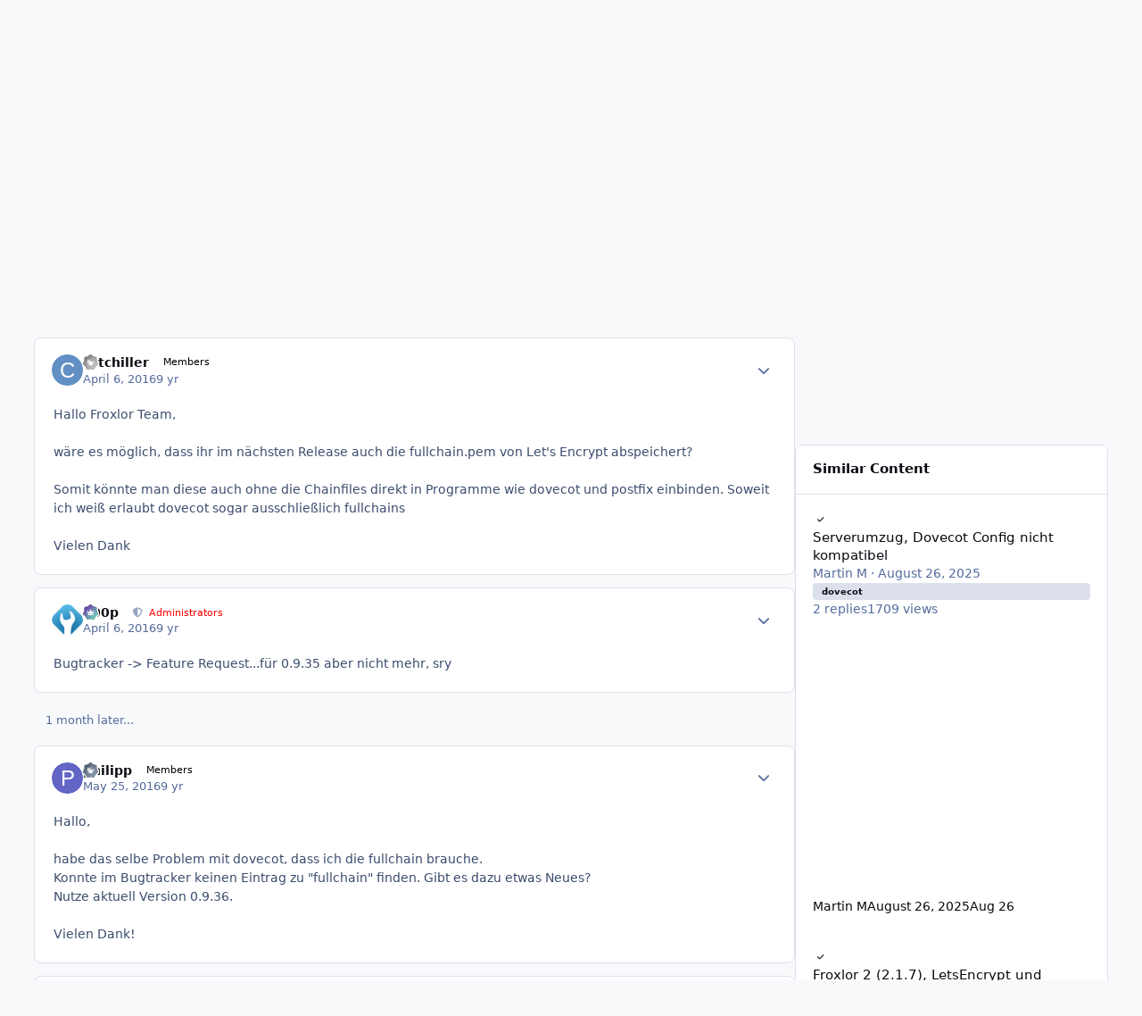

--- FILE ---
content_type: text/html;charset=UTF-8
request_url: https://forum.froxlor.org/index.php?/topic/13344-lets-encrypt-fullchain-abspeichern/
body_size: 25649
content:
<!DOCTYPE html>
<html lang="en-US" dir="ltr" 

data-ips-path="/index.php"
data-ips-scheme='system'
data-ips-scheme-active='system'
data-ips-scheme-default='system'
data-ips-theme="2"
data-ips-scheme-toggle="true"


    data-ips-guest


data-ips-theme-setting-change-scheme='1'
data-ips-theme-setting-link-panels='1'
data-ips-theme-setting-nav-bar-icons='0'
data-ips-theme-setting-mobile-icons-location='footer'
data-ips-theme-setting-mobile-footer-labels='1'
data-ips-theme-setting-sticky-sidebar='1'
data-ips-theme-setting-flip-sidebar='0'

data-ips-layout='default'



>
	<head data-ips-hook="head">
		<meta charset="utf-8">
		<title data-ips-hook="title">Let&#039;s Encrypt fullchain abspeichern - German / Deutsch - Froxlor Forum</title>
		
		
		
		

	
	<script>(() => document.documentElement.setAttribute('data-ips-scheme', (window.matchMedia('(prefers-color-scheme:dark)').matches) ? 'dark':'light'))();</script>

		


	<script>
		(() => {
			function getCookie(n) {
				let v = `; ${document.cookie}`, parts = v.split(`; ${n}=`);
				if (parts.length === 2) return parts.pop().split(';').shift();
			}
			
			const s = getCookie('ips4_scheme_preference');
			if(!s || s === document.documentElement.getAttribute("data-ips-scheme-active")) return;
			if(s === "system"){
				document.documentElement.setAttribute('data-ips-scheme',(window.matchMedia('(prefers-color-scheme:dark)').matches)?'dark':'light');
			} else {
				document.documentElement.setAttribute("data-ips-scheme",s);
			}
			document.documentElement.setAttribute("data-ips-scheme-active",s);
		})();
	</script>

		
		
			<!-- Matomo -->
<script type="text/javascript">
  var _paq = window._paq || [];
  _paq.push(["setCookieDomain", "*.forum.froxlor.org"]);
  _paq.push(['trackPageView']);
  _paq.push(['enableLinkTracking']);
  (function() {
    var u="https://stats.nutime.de/";
    _paq.push(['setTrackerUrl', u+'matomo.php']);
    _paq.push(['setSiteId', '4']);
    var d=document, g=d.createElement('script'), s=d.getElementsByTagName('script')[0];
    g.type='text/javascript'; g.async=true; g.defer=true; g.src=u+'matomo.js'; s.parentNode.insertBefore(g,s);
  })();
</script>
<!-- End Matomo Code -->
		
		
		
		


	<!--!Font Awesome Free 6 by @fontawesome - https://fontawesome.com License - https://fontawesome.com/license/free Copyright 2024 Fonticons, Inc.-->
	<link rel='stylesheet' href='//forum.froxlor.org/applications/core/interface/static/fontawesome/css/all.min.css?v=6.7.2'>



	<link rel='stylesheet' href='//forum.froxlor.org/static/css/core_global_framework_framework.css?v=6388565aaf1768512408'>

	<link rel='stylesheet' href='//forum.froxlor.org/static/css/core_global_flags.css?v=6388565aaf1768512408'>

	<link rel='stylesheet' href='//forum.froxlor.org/static/css/core_front_core.css?v=6388565aaf1768512408'>

	<link rel='stylesheet' href='//forum.froxlor.org/static/css/forums_front_forums.css?v=6388565aaf1768512408'>

	<link rel='stylesheet' href='//forum.froxlor.org/static/css/forums_front_topics.css?v=6388565aaf1768512408'>


<!-- Content Config CSS Properties -->
<style id="contentOptionsCSS">
    :root {
        --i-embed-max-width: 500px;
        --i-embed-default-width: 500px;
        --i-embed-media-max-width: 100%;
    }
</style>



	
	
	<style id="themeVariables">
		
			:root{

--set__i-logo--he: 50;
--set__logo-light: url('https://forum.froxlor.org/uploads/set_resources_2/6d538d11ecfced46f459ee300b5e80ec_froxlor.org-logo-allwhite_22b21f.png');
--set__logo-dark: url('https://forum.froxlor.org/uploads/set_resources_2/6d538d11ecfced46f459ee300b5e80ec_froxlor.org-logo-allwhite_ee6390.png');

}
		
	</style>

	
		<style id="themeCustomCSS">
			
		</style>
	

	


		



	<meta name="viewport" content="width=device-width, initial-scale=1, viewport-fit=cover">
	<meta name="apple-mobile-web-app-status-bar-style" content="black-translucent">
	
	
		
		
	
	
		<meta name="twitter:card" content="summary">
	
	
	
		
			
				
					<meta property="og:title" content="Let&#039;s Encrypt fullchain abspeichern">
				
			
		
	
		
			
				
					<meta property="og:type" content="website">
				
			
		
	
		
			
				
					<meta property="og:url" content="https://forum.froxlor.org/index.php?/topic/13344-lets-encrypt-fullchain-abspeichern/">
				
			
		
	
		
			
				
					<meta name="description" content="Hallo Froxlor Team, wäre es möglich, dass ihr im nächsten Release auch die fullchain.pem von Let&#039;s Encrypt abspeichert? Somit könnte man diese auch ohne die Chainfiles direkt in Programme wie dovecot und postfix einbinden. Soweit ich weiß erlaubt dovecot sogar ausschließlich fullchains Vielen Dank">
				
			
		
	
		
			
				
					<meta property="og:description" content="Hallo Froxlor Team, wäre es möglich, dass ihr im nächsten Release auch die fullchain.pem von Let&#039;s Encrypt abspeichert? Somit könnte man diese auch ohne die Chainfiles direkt in Programme wie dovecot und postfix einbinden. Soweit ich weiß erlaubt dovecot sogar ausschließlich fullchains Vielen Dank">
				
			
		
	
		
			
				
					<meta property="og:updated_time" content="2018-06-19T16:01:43Z">
				
			
		
	
		
			
				
					<meta name="keywords" content="dovecot, letsencrypt, postfix">
				
			
		
	
		
			
				
					<meta property="og:site_name" content="Froxlor Forum">
				
			
		
	
		
			
				
					<meta property="og:locale" content="en_US">
				
			
		
	
	
		
			<link rel="canonical" href="https://forum.froxlor.org/index.php?/topic/13344-lets-encrypt-fullchain-abspeichern/">
		
	
	
	
	
	
	<link rel="manifest" href="https://forum.froxlor.org/index.php?/manifest.webmanifest/">
	
	

	
	

	
	


		

	
	<link rel='icon' href='https://forum.froxlor.org/uploads/monthly_2024_03/wrench.png' type="image/png">

	</head>
	<body data-ips-hook="body" class="ipsApp ipsApp_front " data-contentClass="IPS\forums\Topic" data-controller="core.front.core.app" data-pageApp="forums" data-pageLocation="front" data-pageModule="forums" data-pageController="topic" data-id="13344" >
		<a href="#ipsLayout__main" class="ipsSkipToContent">Jump to content</a>
		
		
		

<i-pull-to-refresh aria-hidden="true">
	<div class="iPullToRefresh"></div>
</i-pull-to-refresh>
		


	<i-pwa-install id="ipsPwaInstall">
		
		
		<div class="iPwaInstall__content">
			<div class="iPwaInstall__title">View in the app</div>
			<p class="iPwaInstall__desc">A better way to browse. <strong>Learn more</strong>.</p>
		</div>
		<button type="button" class="iPwaInstall__learnMore" popovertarget="iPwaInstall__learnPopover">Learn more</button>
		<button type="button" class="iPwaInstall__dismiss" id="iPwaInstall__dismiss"><span aria-hidden="true">&times;</span><span class="ipsInvisible">Dismiss</span></button>
	</i-pwa-install>
	
	<i-card popover id="iPwaInstall__learnPopover">
		<button class="iCardDismiss" type="button" tabindex="-1" popovertarget="iPwaInstall__learnPopover" popovertargetaction="hide">Close</button>
		<div class="iCard">
			<div class="iCard__content iPwaInstallPopover">
				<div class="i-flex i-gap_2">
					
					<div class="i-flex_11 i-align-self_center">
						<div class="i-font-weight_700 i-color_hard">Froxlor Forum</div>
						<p>A full-screen app on your home screen with push notifications, badges and more.</p>
					</div>
				</div>

				<div class="iPwaInstallPopover__ios">
					<div class="iPwaInstallPopover__title">
						<svg xmlns="http://www.w3.org/2000/svg" viewBox="0 0 384 512"><path d="M318.7 268.7c-.2-36.7 16.4-64.4 50-84.8-18.8-26.9-47.2-41.7-84.7-44.6-35.5-2.8-74.3 20.7-88.5 20.7-15 0-49.4-19.7-76.4-19.7C63.3 141.2 4 184.8 4 273.5q0 39.3 14.4 81.2c12.8 36.7 59 126.7 107.2 125.2 25.2-.6 43-17.9 75.8-17.9 31.8 0 48.3 17.9 76.4 17.9 48.6-.7 90.4-82.5 102.6-119.3-65.2-30.7-61.7-90-61.7-91.9zm-56.6-164.2c27.3-32.4 24.8-61.9 24-72.5-24.1 1.4-52 16.4-67.9 34.9-17.5 19.8-27.8 44.3-25.6 71.9 26.1 2 49.9-11.4 69.5-34.3z"/></svg>
						<span>To install this app on iOS and iPadOS</span>
					</div>
					<ol class="ipsList ipsList--bullets i-color_soft i-margin-top_2">
						<li>Tap the <svg xmlns='http://www.w3.org/2000/svg' viewBox='0 0 416 550.4' class='iPwaInstallPopover__svg'><path d='M292.8 129.6 208 44.8l-84.8 84.8-22.4-22.4L208 0l107.2 107.2-22.4 22.4Z'/><path d='M192 22.4h32v336h-32v-336Z'/><path d='M368 550.4H48c-27.2 0-48-20.8-48-48v-288c0-27.2 20.8-48 48-48h112v32H48c-9.6 0-16 6.4-16 16v288c0 9.6 6.4 16 16 16h320c9.6 0 16-6.4 16-16v-288c0-9.6-6.4-16-16-16H256v-32h112c27.2 0 48 20.8 48 48v288c0 27.2-20.8 48-48 48Z'/></svg> Share icon in Safari</li>
						<li>Scroll the menu and tap <strong>Add to Home Screen</strong>.</li>
						<li>Tap <strong>Add</strong> in the top-right corner.</li>
					</ol>
				</div>
				<div class="iPwaInstallPopover__android">
					<div class="iPwaInstallPopover__title">
						<svg xmlns="http://www.w3.org/2000/svg" viewBox="0 0 576 512"><path d="M420.6 301.9a24 24 0 1 1 24-24 24 24 0 0 1 -24 24m-265.1 0a24 24 0 1 1 24-24 24 24 0 0 1 -24 24m273.7-144.5 47.9-83a10 10 0 1 0 -17.3-10h0l-48.5 84.1a301.3 301.3 0 0 0 -246.6 0L116.2 64.5a10 10 0 1 0 -17.3 10h0l47.9 83C64.5 202.2 8.2 285.6 0 384H576c-8.2-98.5-64.5-181.8-146.9-226.6"/></svg>
						<span>To install this app on Android</span>
					</div>
					<ol class="ipsList ipsList--bullets i-color_soft i-margin-top_2">
						<li>Tap the 3-dot menu (⋮) in the top-right corner of the browser.</li>
						<li>Tap <strong>Add to Home screen</strong> or <strong>Install app</strong>.</li>
						<li>Confirm by tapping <strong>Install</strong>.</li>
					</ol>
				</div>
			</div>
		</div>
	</i-card>

		
		<div class="ipsLayout" id="ipsLayout" data-ips-hook="layout">
			
			<div class="ipsLayout__app" data-ips-hook="app">
				
				<div data-ips-hook="mobileHeader" class="ipsMobileHeader ipsResponsive_header--mobile">
					
<a href="https://forum.froxlor.org/" data-ips-hook="logo" class="ipsLogo ipsLogo--mobile" accesskey="1">
	
		

		

	
  	<div class="ipsLogo__text">
		<span class="ipsLogo__name" data-ips-theme-text="set__i-logo-text">Froxlor Forum</span>
		
			<span class="ipsLogo__slogan" data-ips-theme-text="set__i-logo-slogan"></span>
		
	</div>
</a>
					
<ul data-ips-hook="mobileNavHeader" class="ipsMobileNavIcons ipsResponsive_header--mobile">
	
		<li data-el="guest">
			<button type="button" class="ipsMobileNavIcons__button ipsMobileNavIcons__button--primary" aria-controls="ipsOffCanvas--guest" aria-expanded="false" data-ipscontrols>
				<span>Sign In</span>
			</button>
		</li>
	
	
	
		
	
    
	
	
</ul>
				</div>
				
				


				
					
<nav class="ipsBreadcrumb ipsBreadcrumb--mobile ipsResponsive_header--mobile" aria-label="Breadcrumbs" >
	<ol itemscope itemtype="https://schema.org/BreadcrumbList" class="ipsBreadcrumb__list">
		<li itemprop="itemListElement" itemscope itemtype="https://schema.org/ListItem">
			<a title="Home" href="https://forum.froxlor.org/" itemprop="item">
				<i class="fa-solid fa-house-chimney"></i> <span itemprop="name">Home</span>
			</a>
			<meta itemprop="position" content="1">
		</li>
		
		
		
			
				<li itemprop="itemListElement" itemscope itemtype="https://schema.org/ListItem">
					<a href="https://forum.froxlor.org/index.php?/forum/8-other-languages/" itemprop="item">
						<span itemprop="name">Other Languages </span>
					</a>
					<meta itemprop="position" content="2">
				</li>
			
			
		
			
				<li itemprop="itemListElement" itemscope itemtype="https://schema.org/ListItem">
					<a href="https://forum.froxlor.org/index.php?/forum/9-german-deutsch/" itemprop="item">
						<span itemprop="name">German / Deutsch </span>
					</a>
					<meta itemprop="position" content="3">
				</li>
			
			
		
			
				<li aria-current="location" itemprop="itemListElement" itemscope itemtype="https://schema.org/ListItem">
					<span itemprop="name">Let&#039;s Encrypt fullchain abspeichern</span>
					<meta itemprop="position" content="4">
				</li>
			
			
		
	</ol>
	<ul class="ipsBreadcrumb__feed" data-ips-hook="feed">
		
		<li >
			<a data-action="defaultStream" href="https://forum.froxlor.org/index.php?/discover/" ><i class="fa-regular fa-file-lines"></i> <span data-role="defaultStreamName">All Activity</span></a>
		</li>
	</ul>
</nav>
				
				
					<header data-ips-hook="header" class="ipsHeader ipsResponsive_header--desktop">
						
						
							<div data-ips-hook="primaryHeader" class="ipsHeader__primary" >
								<div class="ipsWidth ipsHeader__align">
									<div data-ips-header-position="4" class="ipsHeader__start">


	
		<div data-ips-header-content='logo'>
			<!-- logo -->
			
				
<a href="https://forum.froxlor.org/" data-ips-hook="logo" class="ipsLogo ipsLogo--desktop" accesskey="1">
	
		

    
    
    
    <picture class='ipsLogo__image ipsLogo__image--light'>
        <source srcset="[data-uri]" media="(max-width: 979px)">
        <img src="https://forum.froxlor.org/uploads/set_resources_2/6d538d11ecfced46f459ee300b5e80ec_froxlor.org-logo-allwhite_22b21f.png" width="360" height="94" alt='Froxlor Forum' data-ips-theme-image='logo-light'>
    </picture>

		

    
    
    
    <picture class='ipsLogo__image ipsLogo__image--dark'>
        <source srcset="[data-uri]" media="(max-width: 979px)">
        <img src="https://forum.froxlor.org/uploads/set_resources_2/6d538d11ecfced46f459ee300b5e80ec_froxlor.org-logo-allwhite_ee6390.png" width="360" height="94" alt='Froxlor Forum' data-ips-theme-image='logo-dark'>
    </picture>

	
  	<div class="ipsLogo__text">
		<span class="ipsLogo__name" data-ips-theme-text="set__i-logo-text">Froxlor Forum</span>
		
			<span class="ipsLogo__slogan" data-ips-theme-text="set__i-logo-slogan"></span>
		
	</div>
</a>
			
			
			    
			    
			    
			    
			
		</div>
	

	

	

	

	
</div>
									<div data-ips-header-position="5" class="ipsHeader__center">


	

	
		<div data-ips-header-content='navigation'>
			<!-- navigation -->
			
			
			    
				    


<nav data-ips-hook="navBar" class="ipsNav" aria-label="Primary">
	<i-navigation-menu>
		<ul class="ipsNavBar" data-role="menu">
			


	
		
		
			
		
		
		<li  data-id="1" data-active data-navApp="core" data-navExt="Menu" >
			
			
				
					<button aria-expanded="false" aria-controls="elNavSecondary_1" data-ipscontrols type="button">
						<span class="ipsNavBar__icon" aria-hidden="true">
							
								<i class="fa-solid" style="--icon:'\f1c5'"></i>
							
						</span>
						<span class="ipsNavBar__text">
							<span class="ipsNavBar__label">Browse</span>
							<i class="fa-solid fa-angle-down"></i>
						</span>
					</button>
					
						<ul class='ipsNav__dropdown' id='elNavSecondary_1' data-ips-hidden-light-dismiss hidden>
							


	
		
		
			
		
		
		<li  data-id="8" data-active data-navApp="forums" data-navExt="Forums" >
			
			
				
					<a href="https://forum.froxlor.org/index.php"  data-navItem-id="8" aria-current="page">
						<span class="ipsNavBar__icon" aria-hidden="true">
							
								<i class="fa-solid" style="--icon:'\f075'"></i>
							
						</span>
						<span class="ipsNavBar__text">
							<span class="ipsNavBar__label">Forums</span>
						</span>
					</a>
				
			
		</li>
	

	

	
		
		
		
		<li  data-id="10"  data-navApp="core" data-navExt="StaffDirectory" >
			
			
				
					<a href="https://forum.froxlor.org/index.php?/staff/"  data-navItem-id="10" >
						<span class="ipsNavBar__icon" aria-hidden="true">
							
								<i class="fa-solid" style="--icon:'\f2bb'"></i>
							
						</span>
						<span class="ipsNavBar__text">
							<span class="ipsNavBar__label">Staff</span>
						</span>
					</a>
				
			
		</li>
	

	
		
		
		
		<li  data-id="11"  data-navApp="core" data-navExt="OnlineUsers" >
			
			
				
					<a href="https://forum.froxlor.org/index.php?/online/"  data-navItem-id="11" >
						<span class="ipsNavBar__icon" aria-hidden="true">
							
								<i class="fa-solid" style="--icon:'\f017'"></i>
							
						</span>
						<span class="ipsNavBar__text">
							<span class="ipsNavBar__label">Online Users</span>
						</span>
					</a>
				
			
		</li>
	

	
		
		
		
		<li  data-id="12"  data-navApp="core" data-navExt="Leaderboard" >
			
			
				
					<a href="https://forum.froxlor.org/index.php?/leaderboard/"  data-navItem-id="12" >
						<span class="ipsNavBar__icon" aria-hidden="true">
							
								<i class="fa-solid" style="--icon:'\f091'"></i>
							
						</span>
						<span class="ipsNavBar__text">
							<span class="ipsNavBar__label">Leaderboard</span>
						</span>
					</a>
				
			
		</li>
	

						</ul>
					
				
			
		</li>
	

	
		
		
		
		<li  data-id="2"  data-navApp="core" data-navExt="Menu" >
			
			
				
					<button aria-expanded="false" aria-controls="elNavSecondary_2" data-ipscontrols type="button">
						<span class="ipsNavBar__icon" aria-hidden="true">
							
								<i class="fa-solid" style="--icon:'\f1c5'"></i>
							
						</span>
						<span class="ipsNavBar__text">
							<span class="ipsNavBar__label">Activity</span>
							<i class="fa-solid fa-angle-down"></i>
						</span>
					</button>
					
						<ul class='ipsNav__dropdown' id='elNavSecondary_2' data-ips-hidden-light-dismiss hidden>
							


	
		
		
		
		<li  data-id="3"  data-navApp="core" data-navExt="AllActivity" >
			
			
				
					<a href="https://forum.froxlor.org/index.php?/discover/"  data-navItem-id="3" >
						<span class="ipsNavBar__icon" aria-hidden="true">
							
								<i class="fa-solid" style="--icon:'\f0ca'"></i>
							
						</span>
						<span class="ipsNavBar__text">
							<span class="ipsNavBar__label">All Activity</span>
						</span>
					</a>
				
			
		</li>
	

	

	

	

	
		
		
		
		<li  data-id="7"  data-navApp="core" data-navExt="Search" >
			
			
				
					<a href="https://forum.froxlor.org/index.php?/search/"  data-navItem-id="7" >
						<span class="ipsNavBar__icon" aria-hidden="true">
							
								<i class="fa-solid" style="--icon:'\f002'"></i>
							
						</span>
						<span class="ipsNavBar__text">
							<span class="ipsNavBar__label">Search</span>
						</span>
					</a>
				
			
		</li>
	

						</ul>
					
				
			
		</li>
	

	
		
		
		
		<li  data-id="13"  data-navApp="core" data-navExt="Leaderboard" >
			
			
				
					<a href="https://forum.froxlor.org/index.php?/leaderboard/"  data-navItem-id="13" >
						<span class="ipsNavBar__icon" aria-hidden="true">
							
								<i class="fa-solid" style="--icon:'\f091'"></i>
							
						</span>
						<span class="ipsNavBar__text">
							<span class="ipsNavBar__label">Leaderboard</span>
						</span>
					</a>
				
			
		</li>
	

	

			<li data-role="moreLi" hidden>
				<button aria-expanded="false" aria-controls="nav__more" data-ipscontrols type="button">
					<span class="ipsNavBar__icon" aria-hidden="true">
						<i class="fa-solid fa-bars"></i>
					</span>
					<span class="ipsNavBar__text">
						<span class="ipsNavBar__label">More</span>
						<i class="fa-solid fa-angle-down"></i>
					</span>
				</button>
				<ul class="ipsNav__dropdown" id="nav__more" data-role="moreMenu" data-ips-hidden-light-dismiss hidden></ul>
			</li>
		</ul>
		<div class="ipsNavPriority js-ipsNavPriority" aria-hidden="true">
			<ul class="ipsNavBar" data-role="clone">
				<li data-role="moreLiClone">
					<button aria-expanded="false" aria-controls="nav__more" data-ipscontrols type="button">
						<span class="ipsNavBar__icon" aria-hidden="true">
							<i class="fa-solid fa-bars"></i>
						</span>
						<span class="ipsNavBar__text">
							<span class="ipsNavBar__label">More</span>
							<i class="fa-solid fa-angle-down"></i>
						</span>
					</button>
				</li>
				


	
		
		
			
		
		
		<li  data-id="1" data-active data-navApp="core" data-navExt="Menu" >
			
			
				
					<button aria-expanded="false" aria-controls="elNavSecondary_1" data-ipscontrols type="button">
						<span class="ipsNavBar__icon" aria-hidden="true">
							
								<i class="fa-solid" style="--icon:'\f1c5'"></i>
							
						</span>
						<span class="ipsNavBar__text">
							<span class="ipsNavBar__label">Browse</span>
							<i class="fa-solid fa-angle-down"></i>
						</span>
					</button>
					
				
			
		</li>
	

	
		
		
		
		<li  data-id="2"  data-navApp="core" data-navExt="Menu" >
			
			
				
					<button aria-expanded="false" aria-controls="elNavSecondary_2" data-ipscontrols type="button">
						<span class="ipsNavBar__icon" aria-hidden="true">
							
								<i class="fa-solid" style="--icon:'\f1c5'"></i>
							
						</span>
						<span class="ipsNavBar__text">
							<span class="ipsNavBar__label">Activity</span>
							<i class="fa-solid fa-angle-down"></i>
						</span>
					</button>
					
				
			
		</li>
	

	
		
		
		
		<li  data-id="13"  data-navApp="core" data-navExt="Leaderboard" >
			
			
				
					<a href="https://forum.froxlor.org/index.php?/leaderboard/"  data-navItem-id="13" >
						<span class="ipsNavBar__icon" aria-hidden="true">
							
								<i class="fa-solid" style="--icon:'\f091'"></i>
							
						</span>
						<span class="ipsNavBar__text">
							<span class="ipsNavBar__label">Leaderboard</span>
						</span>
					</a>
				
			
		</li>
	

	

			</ul>
		</div>
	</i-navigation-menu>
</nav>
			    
			    
			    
			    
			
		</div>
	

	

	

	
</div>
									<div data-ips-header-position="6" class="ipsHeader__end">


	

	

	
		<div data-ips-header-content='user'>
			<!-- user -->
			
			
			    
			    
				    

	<ul id="elUserNav" data-ips-hook="userBarGuest" class="ipsUserNav ipsUserNav--guest">
        
		
        
        
        
            
            <li id="elSignInLink" data-el="sign-in">
                <button type="button" id="elUserSignIn" popovertarget="elUserSignIn_menu" class="ipsUserNav__link">
                	<i class="fa-solid fa-circle-user"></i>
                	<span class="ipsUserNav__text">Existing user? Sign In</span>
                </button>                
                
<i-dropdown popover id="elUserSignIn_menu">
	<div class="iDropdown">
		<form accept-charset='utf-8' method='post' action='https://forum.froxlor.org/index.php?/login/'>
			<input type="hidden" name="csrfKey" value="93b60a02d746fdb96a31e4882c899cc5">
			<input type="hidden" name="ref" value="aHR0cHM6Ly9mb3J1bS5mcm94bG9yLm9yZy9pbmRleC5waHA/L3RvcGljLzEzMzQ0LWxldHMtZW5jcnlwdC1mdWxsY2hhaW4tYWJzcGVpY2hlcm4v">
			<div data-role="loginForm">
				
				
				
					<div class='ipsColumns ipsColumns--lines'>
						<div class='ipsColumns__primary' id='elUserSignIn_internal'>
							
<div class="">
	<h4 class="ipsTitle ipsTitle--h3 i-padding_2 i-padding-bottom_0 i-color_hard">Sign In</h4>
	<ul class='ipsForm ipsForm--vertical ipsForm--login-popup'>
		<li class="ipsFieldRow ipsFieldRow--noLabel ipsFieldRow--fullWidth">
			<label class="ipsFieldRow__label" for="login_popup_email">Email Address</label>
			<div class="ipsFieldRow__content">
                <input type="email" class='ipsInput ipsInput--text' placeholder="Email Address" name="auth" autocomplete="email" id='login_popup_email'>
			</div>
		</li>
		<li class="ipsFieldRow ipsFieldRow--noLabel ipsFieldRow--fullWidth">
			<label class="ipsFieldRow__label" for="login_popup_password">Password</label>
			<div class="ipsFieldRow__content">
				<input type="password" class='ipsInput ipsInput--text' placeholder="Password" name="password" autocomplete="current-password" id='login_popup_password'>
			</div>
		</li>
		<li class="ipsFieldRow ipsFieldRow--checkbox">
			<input type="checkbox" name="remember_me" id="remember_me_checkbox_popup" value="1" checked class="ipsInput ipsInput--toggle">
			<div class="ipsFieldRow__content">
				<label class="ipsFieldRow__label" for="remember_me_checkbox_popup">Remember me</label>
				<div class="ipsFieldRow__desc">Not recommended on shared computers</div>
			</div>
		</li>
		<li class="ipsSubmitRow">
			<button type="submit" name="_processLogin" value="usernamepassword" class="ipsButton ipsButton--primary i-width_100p">Sign In</button>
			
				<p class="i-color_soft i-link-color_inherit i-font-weight_500 i-font-size_-1 i-margin-top_2">
					
						<a href='https://forum.froxlor.org/index.php?/lostpassword/' data-ipsDialog data-ipsDialog-title='Forgot your password?'>
					
					Forgot your password?</a>
				</p>
			
		</li>
	</ul>
</div>
						</div>
						<div class='ipsColumns__secondary i-basis_280'>
							<div id='elUserSignIn_external'>
								<p class='ipsTitle ipsTitle--h3 i-padding_2 i-padding-bottom_0 i-color_soft'>Or sign in with...</p>
								<div class='i-grid i-gap_2 i-padding_2'>
									
										<div>
											

<button type="submit" name="_processLogin" value="2" class='ipsSocial ipsSocial--facebook' style="background-color: #3a579a">
	
		<span class='ipsSocial__icon'>
			
				
					<svg xmlns="http://www.w3.org/2000/svg" viewBox="0 0 320 512"><path d="M80 299.3V512H196V299.3h86.5l18-97.8H196V166.9c0-51.7 20.3-71.5 72.7-71.5c16.3 0 29.4 .4 37 1.2V7.9C291.4 4 256.4 0 236.2 0C129.3 0 80 50.5 80 159.4v42.1H14v97.8H80z"/></svg>
				
			
		</span>
		<span class='ipsSocial__text'>Sign in with Facebook</span>
	
</button>
										</div>
									
										<div>
											

<button type="submit" name="_processLogin" value="9" class='ipsSocial ipsSocial--twitter' style="background-color: #000000">
	
		<span class='ipsSocial__icon'>
			
				
					<svg xmlns="http://www.w3.org/2000/svg" viewBox="0 0 512 512"><path d="M389.2 48h70.6L305.6 224.2 487 464H345L233.7 318.6 106.5 464H35.8L200.7 275.5 26.8 48H172.4L272.9 180.9 389.2 48zM364.4 421.8h39.1L151.1 88h-42L364.4 421.8z"/></svg>
				
			
		</span>
		<span class='ipsSocial__text'>Sign in with X</span>
	
</button>
										</div>
									
										<div>
											

<button type="submit" name="_processLogin" value="7" class='ipsSocial ipsSocial--linkedIn' style="background-color: #007eb3">
	
		<span class='ipsSocial__icon'>
			
				
					<svg xmlns="http://www.w3.org/2000/svg" viewBox="0 0 448 512"><path d="M100.3 448H7.4V148.9h92.9zM53.8 108.1C24.1 108.1 0 83.5 0 53.8a53.8 53.8 0 0 1 107.6 0c0 29.7-24.1 54.3-53.8 54.3zM447.9 448h-92.7V302.4c0-34.7-.7-79.2-48.3-79.2-48.3 0-55.7 37.7-55.7 76.7V448h-92.8V148.9h89.1v40.8h1.3c12.4-23.5 42.7-48.3 87.9-48.3 94 0 111.3 61.9 111.3 142.3V448z"/></svg>
				
			
		</span>
		<span class='ipsSocial__text'>Sign in with LinkedIn</span>
	
</button>
										</div>
									
										<div>
											

<button type="submit" name="_processLogin" value="3" class='ipsSocial ipsSocial--google' style="background-color: #4285F4">
	
		<span class='ipsSocial__icon'>
			
				
					<svg xmlns="http://www.w3.org/2000/svg" viewBox="0 0 488 512"><path d="M488 261.8C488 403.3 391.1 504 248 504 110.8 504 0 393.2 0 256S110.8 8 248 8c66.8 0 123 24.5 166.3 64.9l-67.5 64.9C258.5 52.6 94.3 116.6 94.3 256c0 86.5 69.1 156.6 153.7 156.6 98.2 0 135-70.4 140.8-106.9H248v-85.3h236.1c2.3 12.7 3.9 24.9 3.9 41.4z"/></svg>
				
			
		</span>
		<span class='ipsSocial__text'>Sign in with Google</span>
	
</button>
										</div>
									
								</div>
							</div>
						</div>
					</div>
				
			</div>
		</form>
	</div>
</i-dropdown>
            </li>
            
        
		
			<li data-el="sign-up">
				
					<a href="https://forum.froxlor.org/index.php?/register/" class="ipsUserNav__link ipsUserNav__link--sign-up" data-ipsdialog data-ipsdialog-size="narrow" data-ipsdialog-title="Sign Up"  id="elRegisterButton">
						<i class="fa-solid fa-user-plus"></i>
						<span class="ipsUserNav__text">Sign Up</span>
					</a>
				
			</li>
		
		
	</ul>

			    
			    
			    
			
		</div>
	

	

	
</div>
								</div>
							</div>
						
						
							<div data-ips-hook="secondaryHeader" class="ipsHeader__secondary" >
								<div class="ipsWidth ipsHeader__align">
									<div data-ips-header-position="7" class="ipsHeader__start">


	

	

	

	
		<div data-ips-header-content='breadcrumb'>
			<!-- breadcrumb -->
			
			
			    
			    
			    
				    
<nav class="ipsBreadcrumb ipsBreadcrumb--top " aria-label="Breadcrumbs" >
	<ol itemscope itemtype="https://schema.org/BreadcrumbList" class="ipsBreadcrumb__list">
		<li itemprop="itemListElement" itemscope itemtype="https://schema.org/ListItem">
			<a title="Home" href="https://forum.froxlor.org/" itemprop="item">
				<i class="fa-solid fa-house-chimney"></i> <span itemprop="name">Home</span>
			</a>
			<meta itemprop="position" content="1">
		</li>
		
		
		
			
				<li itemprop="itemListElement" itemscope itemtype="https://schema.org/ListItem">
					<a href="https://forum.froxlor.org/index.php?/forum/8-other-languages/" itemprop="item">
						<span itemprop="name">Other Languages </span>
					</a>
					<meta itemprop="position" content="2">
				</li>
			
			
		
			
				<li itemprop="itemListElement" itemscope itemtype="https://schema.org/ListItem">
					<a href="https://forum.froxlor.org/index.php?/forum/9-german-deutsch/" itemprop="item">
						<span itemprop="name">German / Deutsch </span>
					</a>
					<meta itemprop="position" content="3">
				</li>
			
			
		
			
				<li aria-current="location" itemprop="itemListElement" itemscope itemtype="https://schema.org/ListItem">
					<span itemprop="name">Let&#039;s Encrypt fullchain abspeichern</span>
					<meta itemprop="position" content="4">
				</li>
			
			
		
	</ol>
	<ul class="ipsBreadcrumb__feed" data-ips-hook="feed">
		
		<li >
			<a data-action="defaultStream" href="https://forum.froxlor.org/index.php?/discover/" ><i class="fa-regular fa-file-lines"></i> <span data-role="defaultStreamName">All Activity</span></a>
		</li>
	</ul>
</nav>
			    
			    
			
		</div>
	

	
</div>
									<div data-ips-header-position="8" class="ipsHeader__center">


	

	

	

	

	
</div>
									<div data-ips-header-position="9" class="ipsHeader__end">


	

	

	

	

	
		<div data-ips-header-content='search'>
			<!-- search -->
			
			
			    
			    
			    
			    
				    

	<button class='ipsSearchPseudo' popovertarget="ipsSearchDialog" type="button">
		<i class="fa-solid fa-magnifying-glass"></i>
		<span>Search...</span>
	</button>

			    
			
		</div>
	
</div>
								</div>
							</div>
						
					</header>
				
				<main data-ips-hook="main" class="ipsLayout__main" id="ipsLayout__main" tabindex="-1">
					<div class="ipsWidth ipsWidth--main-content">
						<div class="ipsContentWrap">
							
							

							<div class="ipsLayout__columns">
								<section data-ips-hook="primaryColumn" class="ipsLayout__primary-column">
									
									
									
                                    
									

	





    
    

									




<!-- Start #ipsTopicView -->
<div class="ipsBlockSpacer" id="ipsTopicView" data-ips-topic-ui="minimal" data-ips-topic-first-page="true" data-ips-topic-comments="all">




<div class="ipsBox ipsBox--topicHeader ipsPull">
	<header class="ipsPageHeader">
		<div class="ipsPageHeader__row">
			<div data-ips-hook="header" class="ipsPageHeader__primary">
				<div class="ipsPageHeader__title">
					
						<h1 data-ips-hook="title">Let&#039;s Encrypt fullchain abspeichern</h1>
					
					<div data-ips-hook="badges" class="ipsBadges">
						
					</div>
				</div>
				
					


	
		<ul class='ipsTags ' >
		    
			
				
					


<li class='ipsTags__item  '>
	<a href='https://forum.froxlor.org/index.php?/tags/dovecot/' class='ipsTags__tag' title="Find other content tagged with 'dovecot'" rel="tag" data-tag-label="dovecot" data-ipsTooltip><span>dovecot</span></a>
	
</li>
				
					


<li class='ipsTags__item  '>
	<a href='https://forum.froxlor.org/index.php?/tags/letsencrypt/' class='ipsTags__tag' title="Find other content tagged with 'letsencrypt'" rel="tag" data-tag-label="letsencrypt" data-ipsTooltip><span>letsencrypt</span></a>
	
</li>
				
					


<li class='ipsTags__item  '>
	<a href='https://forum.froxlor.org/index.php?/tags/postfix/' class='ipsTags__tag' title="Find other content tagged with 'postfix'" rel="tag" data-tag-label="postfix" data-ipsTooltip><span>postfix</span></a>
	
</li>
				
			
			
		</ul>
		
	

				
				
			</div>
			
		</div>
		
		
			<!-- PageHeader footer is only shown in traditional view -->
			<div class="ipsPageHeader__row ipsPageHeader__row--footer">
				<div class="ipsPageHeader__primary">
					<div class="ipsPhotoPanel ipsPhotoPanel--inline">
						


	<a data-ips-hook="userPhotoWithUrl" href="https://forum.froxlor.org/index.php?/profile/8687-catchiller/" rel="nofollow" data-ipshover data-ipshover-width="370" data-ipshover-target="https://forum.froxlor.org/index.php?/profile/8687-catchiller/&amp;do=hovercard"  class="ipsUserPhoto ipsUserPhoto--fluid" title="Go to catchiller's profile" data-group="3" aria-hidden="true" tabindex="-1">
		<img src="data:image/svg+xml,%3Csvg%20xmlns%3D%22http%3A%2F%2Fwww.w3.org%2F2000%2Fsvg%22%20viewBox%3D%220%200%201024%201024%22%20style%3D%22background%3A%23628fc4%22%3E%3Cg%3E%3Ctext%20text-anchor%3D%22middle%22%20dy%3D%22.35em%22%20x%3D%22512%22%20y%3D%22512%22%20fill%3D%22%23ffffff%22%20font-size%3D%22700%22%20font-family%3D%22-apple-system%2C%20BlinkMacSystemFont%2C%20Roboto%2C%20Helvetica%2C%20Arial%2C%20sans-serif%22%3EC%3C%2Ftext%3E%3C%2Fg%3E%3C%2Fsvg%3E" alt="catchiller" loading="lazy">
	</a>

						<div data-ips-hook="topicHeaderMetaData" class="ipsPhotoPanel__text">
							<div class="ipsPhotoPanel__primary">


<a href='https://forum.froxlor.org/index.php?/profile/8687-catchiller/' rel="nofollow" data-ipsHover data-ipsHover-width='370' data-ipsHover-target='https://forum.froxlor.org/index.php?/profile/8687-catchiller/&amp;do=hovercard&amp;referrer=https%253A%252F%252Fforum.froxlor.org%252Findex.php%253F%252Ftopic%252F13344-lets-encrypt-fullchain-abspeichern%252F' title="Go to catchiller's profile" class="ipsUsername" translate="no">catchiller</a></div>
							<div class="ipsPhotoPanel__secondary"><time datetime='2016-04-06T09:50:17Z' title='04/06/16 09:50  AM' data-short='9 yr' class='ipsTime ipsTime--long'><span class='ipsTime__long'>April 6, 2016</span><span class='ipsTime__short'>9 yr</span></time> in <a href="https://forum.froxlor.org/index.php?/forum/9-german-deutsch/" class="i-font-weight_600">German / Deutsch</a></div>
						</div>
					</div>
				</div>
				
			</div>
		
	</header>

	

</div>

<!-- Large topic warnings -->






<!-- These can be hidden on traditional first page using <div data-ips-hide="traditional-first"> -->


<!-- Content messages -->









<div class="i-flex i-flex-wrap_wrap-reverse i-align-items_center i-gap_3">

	<!-- All replies / Helpful Replies: This isn't shown on the first page, due to data-ips-hide="traditional-first" -->
	

	<!-- Start new topic, Reply to topic: Shown on all views -->
	<ul data-ips-hook="topicMainButtons" class="i-flex_11 ipsButtons ipsButtons--main">
		<li>
			
		</li>
		
		
	</ul>
</div>





<section data-controller='core.front.core.recommendedComments' data-url='https://forum.froxlor.org/index.php?/topic/13344-lets-encrypt-fullchain-abspeichern/&amp;recommended=comments' class='ipsBox ipsBox--featuredComments ipsRecommendedComments ipsHide'>
	<div data-role="recommendedComments">
		<header class='ipsBox__header'>
			<h2>Featured Replies</h2>
			

<div class='ipsCarouselNav ' data-ipscarousel='topic-featured-posts' >
	<button class='ipsCarouselNav__button' data-carousel-arrow='prev'><span class="ipsInvisible">Previous carousel slide</span><i class='fa-ips' aria-hidden='true'></i></button>
	<button class='ipsCarouselNav__button' data-carousel-arrow='next'><span class="ipsInvisible">Next carousel slide</span><i class='fa-ips' aria-hidden='true'></i></button>
</div>
		</header>
		
	</div>
</section>

<div id="comments" data-controller="core.front.core.commentFeed,forums.front.topic.view, core.front.core.ignoredComments" data-autopoll data-baseurl="https://forum.froxlor.org/index.php?/topic/13344-lets-encrypt-fullchain-abspeichern/" data-lastpage data-feedid="forums-ips_forums_topic-13344" class="cTopic ipsBlockSpacer" data-follow-area-id="topic-13344">

	<div data-ips-hook="topicPostFeed" id="elPostFeed" class="ipsEntries ipsPull ipsEntries--topic" data-role="commentFeed" data-controller="core.front.core.moderation" >

		
		<form action="https://forum.froxlor.org/index.php?/topic/13344-lets-encrypt-fullchain-abspeichern/&amp;csrfKey=93b60a02d746fdb96a31e4882c899cc5&amp;do=multimodComment" method="post" data-ipspageaction data-role="moderationTools">
			
			
				

					

					
					



<a id="findComment-31708"></a>
<div id="comment-31708"></div>
<article data-ips-hook="postWrapper" id="elComment_31708" class="
		ipsEntry js-ipsEntry  ipsEntry--simple 
        
        
        
        
        
		"   data-ips-first-post>
	
	
<aside data-ips-hook="topicAuthorColumn" class="ipsEntry__header" data-feedid="forums-ips_forums_topic-13344">
	<div class="ipsEntry__header-align">

		<div class="ipsPhotoPanel">
			<!-- Avatar -->
			<div class="ipsAvatarStack" data-ips-hook="postUserPhoto">
				


	<a data-ips-hook="userPhotoWithUrl" href="https://forum.froxlor.org/index.php?/profile/8687-catchiller/" rel="nofollow" data-ipshover data-ipshover-width="370" data-ipshover-target="https://forum.froxlor.org/index.php?/profile/8687-catchiller/&amp;do=hovercard"  class="ipsUserPhoto ipsUserPhoto--fluid" title="Go to catchiller's profile" data-group="3" aria-hidden="true" tabindex="-1">
		<img src="data:image/svg+xml,%3Csvg%20xmlns%3D%22http%3A%2F%2Fwww.w3.org%2F2000%2Fsvg%22%20viewBox%3D%220%200%201024%201024%22%20style%3D%22background%3A%23628fc4%22%3E%3Cg%3E%3Ctext%20text-anchor%3D%22middle%22%20dy%3D%22.35em%22%20x%3D%22512%22%20y%3D%22512%22%20fill%3D%22%23ffffff%22%20font-size%3D%22700%22%20font-family%3D%22-apple-system%2C%20BlinkMacSystemFont%2C%20Roboto%2C%20Helvetica%2C%20Arial%2C%20sans-serif%22%3EC%3C%2Ftext%3E%3C%2Fg%3E%3C%2Fsvg%3E" alt="catchiller" loading="lazy">
	</a>

				
					
<img src='https://forum.froxlor.org/uploads/monthly_2021_06/1_Newbie.svg' loading="lazy" alt="Newbie" class="ipsAvatarStack__rank" data-ipsTooltip title="Rank: Newbie (1/14)">
				
				
			</div>
			<!-- Username -->
			<div class="ipsPhotoPanel__text">
				<h3 data-ips-hook="postUsername" class="ipsEntry__username">
					


<a href='https://forum.froxlor.org/index.php?/profile/8687-catchiller/' rel="nofollow" data-ipsHover data-ipsHover-width='370' data-ipsHover-target='https://forum.froxlor.org/index.php?/profile/8687-catchiller/&amp;do=hovercard&amp;referrer=https%253A%252F%252Fforum.froxlor.org%252Findex.php%253F%252Ftopic%252F13344-lets-encrypt-fullchain-abspeichern%252F' title="Go to catchiller's profile" class="ipsUsername" translate="no">catchiller</a>
					
						<span class="ipsEntry__group">
							
								<span style='color:black'>Members</span>
							
						</span>
					
					
				</h3>
				<p class="ipsPhotoPanel__secondary">
					<time datetime='2016-04-06T09:50:17Z' title='04/06/16 09:50  AM' data-short='9 yr' class='ipsTime ipsTime--long'><span class='ipsTime__long'>April 6, 2016</span><span class='ipsTime__short'>9 yr</span></time>
				</p>
			</div>
		</div>

		<!-- Minimal badges -->
		<ul data-ips-hook="postBadgesSecondary" class="ipsBadges">
			
			
			
			
			
			
		</ul>

		

		

		
			<!-- Expand mini profile -->
			<button class="ipsEntry__topButton ipsEntry__topButton--profile" type="button" aria-controls="mini-profile-31708" aria-expanded="false" data-ipscontrols data-ipscontrols-src="https://forum.froxlor.org/?&amp;app=core&amp;module=system&amp;controller=ajax&amp;do=miniProfile&amp;authorId=8687&amp;solvedCount=load" aria-label="Author stats" data-ipstooltip><i class="fa-solid fa-chevron-down" aria-hidden="true"></i></button>
		

        
<!-- Mini profile -->

	<div id='mini-profile-31708' data-ips-hidden-animation="slide-fade" hidden class="ipsEntry__profile-row ipsLoading ipsLoading--small">
        
            <ul class='ipsEntry__profile'></ul>
        
	</div>

	</div>
</aside>
	

<div id="comment-31708_wrap" data-controller="core.front.core.comment" data-feedid="forums-ips_forums_topic-13344" data-commentapp="forums" data-commenttype="forums" data-commentid="31708" data-quotedata="{&quot;userid&quot;:8687,&quot;username&quot;:&quot;catchiller&quot;,&quot;timestamp&quot;:1459936217,&quot;contentapp&quot;:&quot;forums&quot;,&quot;contenttype&quot;:&quot;forums&quot;,&quot;contentid&quot;:13344,&quot;contentclass&quot;:&quot;forums_Topic&quot;,&quot;contentcommentid&quot;:31708}" class="ipsEntry__content js-ipsEntry__content"   data-first-post="true" data-first-page="true" >
	<div class="ipsEntry__post">
		<div class="ipsEntry__meta">
			
				<span class="ipsEntry__date"><time datetime='2016-04-06T09:50:17Z' title='04/06/16 09:50  AM' data-short='9 yr' class='ipsTime ipsTime--long'><span class='ipsTime__long'>April 6, 2016</span><span class='ipsTime__short'>9 yr</span></time></span>
			
			<!-- Traditional badges -->
			<ul data-ips-hook="postBadges" class="ipsBadges">
				
				
				
				
                
				
			</ul>
			
			
		</div>
		

		

		

		<!-- Post content -->
		<div data-ips-hook="postContent" class="ipsRichText ipsRichText--user" data-role="commentContent" data-controller="core.front.core.lightboxedImages">

			
			

				
<p>Hallo Froxlor Team,</p>
<p> </p>
<p>wäre es möglich, dass ihr im nächsten Release auch die fullchain.pem von Let's Encrypt abspeichert?</p>
<p> </p>
<p>Somit könnte man diese auch ohne die Chainfiles direkt in Programme wie dovecot und postfix einbinden. Soweit ich weiß erlaubt dovecot sogar ausschließlich fullchains</p>
<p> </p>
<p>Vielen Dank</p>


			

			
		</div>

		

	</div>
	
	
</div>
	
</article>

                    
                    
					
						<!-- If this is the first post in the traditional UI, show some of the extras/messages below it -->
						

						<!-- Show the All Replies / Most Helpful tabs -->
						
					
					
					

					
					
					
				

					

					
					



<a id="findComment-31709"></a>
<div id="comment-31709"></div>
<article data-ips-hook="postWrapper" id="elComment_31709" class="
		ipsEntry js-ipsEntry  ipsEntry--simple 
        
        
        
        
        
		"   >
	
	
<aside data-ips-hook="topicAuthorColumn" class="ipsEntry__header" data-feedid="forums-ips_forums_topic-13344">
	<div class="ipsEntry__header-align">

		<div class="ipsPhotoPanel">
			<!-- Avatar -->
			<div class="ipsAvatarStack" data-ips-hook="postUserPhoto">
				


	<a data-ips-hook="userPhotoWithUrl" href="https://forum.froxlor.org/index.php?/profile/2-d00p/" rel="nofollow" data-ipshover data-ipshover-width="370" data-ipshover-target="https://forum.froxlor.org/index.php?/profile/2-d00p/&amp;do=hovercard"  class="ipsUserPhoto ipsUserPhoto--fluid" title="Go to d00p's profile" data-group="4" aria-hidden="true" tabindex="-1">
		<img src="https://forum.froxlor.org/uploads/monthly_2020_05/500-500-max.thumb.png.26bd348650bcc262a5f50ddf0aa894d8.png" alt="d00p" loading="lazy">
	</a>

				
					
<img src='https://forum.froxlor.org/uploads/monthly_2021_06/14_GrandMaster.svg' loading="lazy" alt="Grand Master" class="ipsAvatarStack__rank" data-ipsTooltip title="Rank: Grand Master (14/14)">
				
				
			</div>
			<!-- Username -->
			<div class="ipsPhotoPanel__text">
				<h3 data-ips-hook="postUsername" class="ipsEntry__username">
					


<a href='https://forum.froxlor.org/index.php?/profile/2-d00p/' rel="nofollow" data-ipsHover data-ipsHover-width='370' data-ipsHover-target='https://forum.froxlor.org/index.php?/profile/2-d00p/&amp;do=hovercard&amp;referrer=https%253A%252F%252Fforum.froxlor.org%252Findex.php%253F%252Ftopic%252F13344-lets-encrypt-fullchain-abspeichern%252F' title="Go to d00p's profile" class="ipsUsername" translate="no">d00p</a>
					
						<span class="ipsEntry__group">
							
								<a href="https://forum.froxlor.org/index.php?/staff/" class="ipsEntry__moderatorBadge" data-ipstooltip title="d00p is a moderator">
									<span style='color:red;'>Administrators</span>
								</a>
							
						</span>
					
					
				</h3>
				<p class="ipsPhotoPanel__secondary">
					<time datetime='2016-04-06T09:51:28Z' title='04/06/16 09:51  AM' data-short='9 yr' class='ipsTime ipsTime--long'><span class='ipsTime__long'>April 6, 2016</span><span class='ipsTime__short'>9 yr</span></time>
				</p>
			</div>
		</div>

		<!-- Minimal badges -->
		<ul data-ips-hook="postBadgesSecondary" class="ipsBadges">
			
			
			
			
			
			
		</ul>

		

		

		
			<!-- Expand mini profile -->
			<button class="ipsEntry__topButton ipsEntry__topButton--profile" type="button" aria-controls="mini-profile-31709" aria-expanded="false" data-ipscontrols data-ipscontrols-src="https://forum.froxlor.org/?&amp;app=core&amp;module=system&amp;controller=ajax&amp;do=miniProfile&amp;authorId=2&amp;solvedCount=305" aria-label="Author stats" data-ipstooltip><i class="fa-solid fa-chevron-down" aria-hidden="true"></i></button>
		

        
<!-- Mini profile -->

	<div id='mini-profile-31709' data-ips-hidden-animation="slide-fade" hidden class="ipsEntry__profile-row ipsLoading ipsLoading--small">
        
            <ul class='ipsEntry__profile'></ul>
        
	</div>

	</div>
</aside>
	

<div id="comment-31709_wrap" data-controller="core.front.core.comment" data-feedid="forums-ips_forums_topic-13344" data-commentapp="forums" data-commenttype="forums" data-commentid="31709" data-quotedata="{&quot;userid&quot;:2,&quot;username&quot;:&quot;d00p&quot;,&quot;timestamp&quot;:1459936288,&quot;contentapp&quot;:&quot;forums&quot;,&quot;contenttype&quot;:&quot;forums&quot;,&quot;contentid&quot;:13344,&quot;contentclass&quot;:&quot;forums_Topic&quot;,&quot;contentcommentid&quot;:31709}" class="ipsEntry__content js-ipsEntry__content"  >
	<div class="ipsEntry__post">
		<div class="ipsEntry__meta">
			
				<span class="ipsEntry__date"><time datetime='2016-04-06T09:51:28Z' title='04/06/16 09:51  AM' data-short='9 yr' class='ipsTime ipsTime--long'><span class='ipsTime__long'>April 6, 2016</span><span class='ipsTime__short'>9 yr</span></time></span>
			
			<!-- Traditional badges -->
			<ul data-ips-hook="postBadges" class="ipsBadges">
				
				
				
				
                
				
			</ul>
			
			
		</div>
		

		

		

		<!-- Post content -->
		<div data-ips-hook="postContent" class="ipsRichText ipsRichText--user" data-role="commentContent" data-controller="core.front.core.lightboxedImages">

			
			

				<p>Bugtracker -&gt; Feature Request...für 0.9.35 aber nicht mehr, sry</p>

			

			
		</div>

		
			

		

	</div>
	
	
</div>
	
</article>

                    
                    
					
					
					
						
						<ul class="ipsTopicMeta">
							
							
								<li class="ipsTopicMeta__item ipsTopicMeta__item--time">
									1 month later...
								</li>
							
						</ul>
					

					
					
					
				

					

					
					



<a id="findComment-32173"></a>
<div id="comment-32173"></div>
<article data-ips-hook="postWrapper" id="elComment_32173" class="
		ipsEntry js-ipsEntry  ipsEntry--simple 
        
        
        
        
        
		"   >
	
	
<aside data-ips-hook="topicAuthorColumn" class="ipsEntry__header" data-feedid="forums-ips_forums_topic-13344">
	<div class="ipsEntry__header-align">

		<div class="ipsPhotoPanel">
			<!-- Avatar -->
			<div class="ipsAvatarStack" data-ips-hook="postUserPhoto">
				


	<a data-ips-hook="userPhotoWithUrl" href="https://forum.froxlor.org/index.php?/profile/8737-philipp/" rel="nofollow" data-ipshover data-ipshover-width="370" data-ipshover-target="https://forum.froxlor.org/index.php?/profile/8737-philipp/&amp;do=hovercard"  class="ipsUserPhoto ipsUserPhoto--fluid" title="Go to philipp's profile" data-group="3" aria-hidden="true" tabindex="-1">
		<img src="data:image/svg+xml,%3Csvg%20xmlns%3D%22http%3A%2F%2Fwww.w3.org%2F2000%2Fsvg%22%20viewBox%3D%220%200%201024%201024%22%20style%3D%22background%3A%236265c4%22%3E%3Cg%3E%3Ctext%20text-anchor%3D%22middle%22%20dy%3D%22.35em%22%20x%3D%22512%22%20y%3D%22512%22%20fill%3D%22%23ffffff%22%20font-size%3D%22700%22%20font-family%3D%22-apple-system%2C%20BlinkMacSystemFont%2C%20Roboto%2C%20Helvetica%2C%20Arial%2C%20sans-serif%22%3EP%3C%2Ftext%3E%3C%2Fg%3E%3C%2Fsvg%3E" alt="philipp" loading="lazy">
	</a>

				
					
<img src='https://forum.froxlor.org/uploads/monthly_2021_06/2_Rookie.svg' loading="lazy" alt="Rookie" class="ipsAvatarStack__rank" data-ipsTooltip title="Rank: Rookie (2/14)">
				
				
			</div>
			<!-- Username -->
			<div class="ipsPhotoPanel__text">
				<h3 data-ips-hook="postUsername" class="ipsEntry__username">
					


<a href='https://forum.froxlor.org/index.php?/profile/8737-philipp/' rel="nofollow" data-ipsHover data-ipsHover-width='370' data-ipsHover-target='https://forum.froxlor.org/index.php?/profile/8737-philipp/&amp;do=hovercard&amp;referrer=https%253A%252F%252Fforum.froxlor.org%252Findex.php%253F%252Ftopic%252F13344-lets-encrypt-fullchain-abspeichern%252F' title="Go to philipp's profile" class="ipsUsername" translate="no">philipp</a>
					
						<span class="ipsEntry__group">
							
								<span style='color:black'>Members</span>
							
						</span>
					
					
				</h3>
				<p class="ipsPhotoPanel__secondary">
					<time datetime='2016-05-25T14:50:03Z' title='05/25/16 02:50  PM' data-short='9 yr' class='ipsTime ipsTime--long'><span class='ipsTime__long'>May 25, 2016</span><span class='ipsTime__short'>9 yr</span></time>
				</p>
			</div>
		</div>

		<!-- Minimal badges -->
		<ul data-ips-hook="postBadgesSecondary" class="ipsBadges">
			
			
			
			
			
			
		</ul>

		

		

		
			<!-- Expand mini profile -->
			<button class="ipsEntry__topButton ipsEntry__topButton--profile" type="button" aria-controls="mini-profile-32173" aria-expanded="false" data-ipscontrols data-ipscontrols-src="https://forum.froxlor.org/?&amp;app=core&amp;module=system&amp;controller=ajax&amp;do=miniProfile&amp;authorId=8737&amp;solvedCount=load" aria-label="Author stats" data-ipstooltip><i class="fa-solid fa-chevron-down" aria-hidden="true"></i></button>
		

        
<!-- Mini profile -->

	<div id='mini-profile-32173' data-ips-hidden-animation="slide-fade" hidden class="ipsEntry__profile-row ipsLoading ipsLoading--small">
        
            <ul class='ipsEntry__profile'></ul>
        
	</div>

	</div>
</aside>
	

<div id="comment-32173_wrap" data-controller="core.front.core.comment" data-feedid="forums-ips_forums_topic-13344" data-commentapp="forums" data-commenttype="forums" data-commentid="32173" data-quotedata="{&quot;userid&quot;:8737,&quot;username&quot;:&quot;philipp&quot;,&quot;timestamp&quot;:1464187803,&quot;contentapp&quot;:&quot;forums&quot;,&quot;contenttype&quot;:&quot;forums&quot;,&quot;contentid&quot;:13344,&quot;contentclass&quot;:&quot;forums_Topic&quot;,&quot;contentcommentid&quot;:32173}" class="ipsEntry__content js-ipsEntry__content"  >
	<div class="ipsEntry__post">
		<div class="ipsEntry__meta">
			
				<span class="ipsEntry__date"><time datetime='2016-05-25T14:50:03Z' title='05/25/16 02:50  PM' data-short='9 yr' class='ipsTime ipsTime--long'><span class='ipsTime__long'>May 25, 2016</span><span class='ipsTime__short'>9 yr</span></time></span>
			
			<!-- Traditional badges -->
			<ul data-ips-hook="postBadges" class="ipsBadges">
				
				
				
				
                
				
			</ul>
			
			
		</div>
		

		

		

		<!-- Post content -->
		<div data-ips-hook="postContent" class="ipsRichText ipsRichText--user" data-role="commentContent" data-controller="core.front.core.lightboxedImages">

			
			

				
<p>Hallo,</p>
<p> </p>
<p>habe das selbe Problem mit dovecot, dass ich die fullchain brauche.</p>
<p>Konnte im Bugtracker keinen Eintrag zu "fullchain" finden. Gibt es dazu etwas Neues?</p>
<p>Nutze aktuell Version 0.9.36. </p>
<p> </p>
<p>Vielen Dank!</p>


			

			
		</div>

		

	</div>
	
	
</div>
	
</article>

                    
                    
					
					
					

					
					
					
				

					

					
					



<a id="findComment-32176"></a>
<div id="comment-32176"></div>
<article data-ips-hook="postWrapper" id="elComment_32176" class="
		ipsEntry js-ipsEntry  ipsEntry--simple 
        
        
        
        
        
		"   >
	
	
<aside data-ips-hook="topicAuthorColumn" class="ipsEntry__header" data-feedid="forums-ips_forums_topic-13344">
	<div class="ipsEntry__header-align">

		<div class="ipsPhotoPanel">
			<!-- Avatar -->
			<div class="ipsAvatarStack" data-ips-hook="postUserPhoto">
				


	<a data-ips-hook="userPhotoWithUrl" href="https://forum.froxlor.org/index.php?/profile/2-d00p/" rel="nofollow" data-ipshover data-ipshover-width="370" data-ipshover-target="https://forum.froxlor.org/index.php?/profile/2-d00p/&amp;do=hovercard"  class="ipsUserPhoto ipsUserPhoto--fluid" title="Go to d00p's profile" data-group="4" aria-hidden="true" tabindex="-1">
		<img src="https://forum.froxlor.org/uploads/monthly_2020_05/500-500-max.thumb.png.26bd348650bcc262a5f50ddf0aa894d8.png" alt="d00p" loading="lazy">
	</a>

				
					
<img src='https://forum.froxlor.org/uploads/monthly_2021_06/14_GrandMaster.svg' loading="lazy" alt="Grand Master" class="ipsAvatarStack__rank" data-ipsTooltip title="Rank: Grand Master (14/14)">
				
				
			</div>
			<!-- Username -->
			<div class="ipsPhotoPanel__text">
				<h3 data-ips-hook="postUsername" class="ipsEntry__username">
					


<a href='https://forum.froxlor.org/index.php?/profile/2-d00p/' rel="nofollow" data-ipsHover data-ipsHover-width='370' data-ipsHover-target='https://forum.froxlor.org/index.php?/profile/2-d00p/&amp;do=hovercard&amp;referrer=https%253A%252F%252Fforum.froxlor.org%252Findex.php%253F%252Ftopic%252F13344-lets-encrypt-fullchain-abspeichern%252F' title="Go to d00p's profile" class="ipsUsername" translate="no">d00p</a>
					
						<span class="ipsEntry__group">
							
								<a href="https://forum.froxlor.org/index.php?/staff/" class="ipsEntry__moderatorBadge" data-ipstooltip title="d00p is a moderator">
									<span style='color:red;'>Administrators</span>
								</a>
							
						</span>
					
					
				</h3>
				<p class="ipsPhotoPanel__secondary">
					<time datetime='2016-05-26T13:16:23Z' title='05/26/16 01:16  PM' data-short='9 yr' class='ipsTime ipsTime--long'><span class='ipsTime__long'>May 26, 2016</span><span class='ipsTime__short'>9 yr</span></time>
				</p>
			</div>
		</div>

		<!-- Minimal badges -->
		<ul data-ips-hook="postBadgesSecondary" class="ipsBadges">
			
			
			
			
			
			
		</ul>

		

		

		
			<!-- Expand mini profile -->
			<button class="ipsEntry__topButton ipsEntry__topButton--profile" type="button" aria-controls="mini-profile-32176" aria-expanded="false" data-ipscontrols data-ipscontrols-src="https://forum.froxlor.org/?&amp;app=core&amp;module=system&amp;controller=ajax&amp;do=miniProfile&amp;authorId=2&amp;solvedCount=305" aria-label="Author stats" data-ipstooltip><i class="fa-solid fa-chevron-down" aria-hidden="true"></i></button>
		

        
<!-- Mini profile -->

	<div id='mini-profile-32176' data-ips-hidden-animation="slide-fade" hidden class="ipsEntry__profile-row ipsLoading ipsLoading--small">
        
            <ul class='ipsEntry__profile'></ul>
        
	</div>

	</div>
</aside>
	

<div id="comment-32176_wrap" data-controller="core.front.core.comment" data-feedid="forums-ips_forums_topic-13344" data-commentapp="forums" data-commenttype="forums" data-commentid="32176" data-quotedata="{&quot;userid&quot;:2,&quot;username&quot;:&quot;d00p&quot;,&quot;timestamp&quot;:1464268583,&quot;contentapp&quot;:&quot;forums&quot;,&quot;contenttype&quot;:&quot;forums&quot;,&quot;contentid&quot;:13344,&quot;contentclass&quot;:&quot;forums_Topic&quot;,&quot;contentcommentid&quot;:32176}" class="ipsEntry__content js-ipsEntry__content"  >
	<div class="ipsEntry__post">
		<div class="ipsEntry__meta">
			
				<span class="ipsEntry__date"><time datetime='2016-05-26T13:16:23Z' title='05/26/16 01:16  PM' data-short='9 yr' class='ipsTime ipsTime--long'><span class='ipsTime__long'>May 26, 2016</span><span class='ipsTime__short'>9 yr</span></time></span>
			
			<!-- Traditional badges -->
			<ul data-ips-hook="postBadges" class="ipsBadges">
				
				
				
				
                
				
			</ul>
			
			
		</div>
		

		

		

		<!-- Post content -->
		<div data-ips-hook="postContent" class="ipsRichText ipsRichText--user" data-role="commentContent" data-controller="core.front.core.lightboxedImages">

			
			

				<p>Froxlor generiert halt im grunde die LE certs für WEB-Gebraucht, nicht für Dovecot od. Postfix. Aktuell gibt es hier noch keine Änderungen (stand 0.9.36). Wenn es dazu ein Feature-Request gibt schauen wir uns das gerne an, hat ich ja auch schonmal gesagt (<a data-ipb="nomediaparse" href="https://forum.froxlor.org/index.php/topic/13344-lets-encrypt-fullchain-abspeichern/#entry31709" rel="">https://forum.froxlor.org/index.php/topic/13344-lets-encrypt-fullchain-abspeichern/#entry31709</a>) </p>

			

			
		</div>

		
			

		

	</div>
	
	
</div>
	
</article>

                    
                    
					
					
					

					
					
					
				

					

					
					



<a id="findComment-32177"></a>
<div id="comment-32177"></div>
<article data-ips-hook="postWrapper" id="elComment_32177" class="
		ipsEntry js-ipsEntry  ipsEntry--simple 
        
        
        
        
        
		"   >
	
	
<aside data-ips-hook="topicAuthorColumn" class="ipsEntry__header" data-feedid="forums-ips_forums_topic-13344">
	<div class="ipsEntry__header-align">

		<div class="ipsPhotoPanel">
			<!-- Avatar -->
			<div class="ipsAvatarStack" data-ips-hook="postUserPhoto">
				


	<a data-ips-hook="userPhotoWithUrl" href="https://forum.froxlor.org/index.php?/profile/8737-philipp/" rel="nofollow" data-ipshover data-ipshover-width="370" data-ipshover-target="https://forum.froxlor.org/index.php?/profile/8737-philipp/&amp;do=hovercard"  class="ipsUserPhoto ipsUserPhoto--fluid" title="Go to philipp's profile" data-group="3" aria-hidden="true" tabindex="-1">
		<img src="data:image/svg+xml,%3Csvg%20xmlns%3D%22http%3A%2F%2Fwww.w3.org%2F2000%2Fsvg%22%20viewBox%3D%220%200%201024%201024%22%20style%3D%22background%3A%236265c4%22%3E%3Cg%3E%3Ctext%20text-anchor%3D%22middle%22%20dy%3D%22.35em%22%20x%3D%22512%22%20y%3D%22512%22%20fill%3D%22%23ffffff%22%20font-size%3D%22700%22%20font-family%3D%22-apple-system%2C%20BlinkMacSystemFont%2C%20Roboto%2C%20Helvetica%2C%20Arial%2C%20sans-serif%22%3EP%3C%2Ftext%3E%3C%2Fg%3E%3C%2Fsvg%3E" alt="philipp" loading="lazy">
	</a>

				
					
<img src='https://forum.froxlor.org/uploads/monthly_2021_06/2_Rookie.svg' loading="lazy" alt="Rookie" class="ipsAvatarStack__rank" data-ipsTooltip title="Rank: Rookie (2/14)">
				
				
			</div>
			<!-- Username -->
			<div class="ipsPhotoPanel__text">
				<h3 data-ips-hook="postUsername" class="ipsEntry__username">
					


<a href='https://forum.froxlor.org/index.php?/profile/8737-philipp/' rel="nofollow" data-ipsHover data-ipsHover-width='370' data-ipsHover-target='https://forum.froxlor.org/index.php?/profile/8737-philipp/&amp;do=hovercard&amp;referrer=https%253A%252F%252Fforum.froxlor.org%252Findex.php%253F%252Ftopic%252F13344-lets-encrypt-fullchain-abspeichern%252F' title="Go to philipp's profile" class="ipsUsername" translate="no">philipp</a>
					
						<span class="ipsEntry__group">
							
								<span style='color:black'>Members</span>
							
						</span>
					
					
				</h3>
				<p class="ipsPhotoPanel__secondary">
					<time datetime='2016-05-27T08:31:10Z' title='05/27/16 08:31  AM' data-short='9 yr' class='ipsTime ipsTime--long'><span class='ipsTime__long'>May 27, 2016</span><span class='ipsTime__short'>9 yr</span></time>
				</p>
			</div>
		</div>

		<!-- Minimal badges -->
		<ul data-ips-hook="postBadgesSecondary" class="ipsBadges">
			
			
			
			
			
			
		</ul>

		

		

		
			<!-- Expand mini profile -->
			<button class="ipsEntry__topButton ipsEntry__topButton--profile" type="button" aria-controls="mini-profile-32177" aria-expanded="false" data-ipscontrols data-ipscontrols-src="https://forum.froxlor.org/?&amp;app=core&amp;module=system&amp;controller=ajax&amp;do=miniProfile&amp;authorId=8737&amp;solvedCount=load" aria-label="Author stats" data-ipstooltip><i class="fa-solid fa-chevron-down" aria-hidden="true"></i></button>
		

        
<!-- Mini profile -->

	<div id='mini-profile-32177' data-ips-hidden-animation="slide-fade" hidden class="ipsEntry__profile-row ipsLoading ipsLoading--small">
        
            <ul class='ipsEntry__profile'></ul>
        
	</div>

	</div>
</aside>
	

<div id="comment-32177_wrap" data-controller="core.front.core.comment" data-feedid="forums-ips_forums_topic-13344" data-commentapp="forums" data-commenttype="forums" data-commentid="32177" data-quotedata="{&quot;userid&quot;:8737,&quot;username&quot;:&quot;philipp&quot;,&quot;timestamp&quot;:1464337870,&quot;contentapp&quot;:&quot;forums&quot;,&quot;contenttype&quot;:&quot;forums&quot;,&quot;contentid&quot;:13344,&quot;contentclass&quot;:&quot;forums_Topic&quot;,&quot;contentcommentid&quot;:32177}" class="ipsEntry__content js-ipsEntry__content"  >
	<div class="ipsEntry__post">
		<div class="ipsEntry__meta">
			
				<span class="ipsEntry__date"><time datetime='2016-05-27T08:31:10Z' title='05/27/16 08:31  AM' data-short='9 yr' class='ipsTime ipsTime--long'><span class='ipsTime__long'>May 27, 2016</span><span class='ipsTime__short'>9 yr</span></time></span>
			
			<!-- Traditional badges -->
			<ul data-ips-hook="postBadges" class="ipsBadges">
				
				
				
				
                
				
			</ul>
			
			
		</div>
		

		

		

		<!-- Post content -->
		<div data-ips-hook="postContent" class="ipsRichText ipsRichText--user" data-role="commentContent" data-controller="core.front.core.lightboxedImages">

			
			

				<p>Alles klar. Vielen Dank. Ich hab' gesehen, dass jetzt auch ein Feature-Request angelegt wurde. </p>

			

			
		</div>

		

	</div>
	
	
</div>
	
</article>

                    
                    
					
					
					

					
					
					
				

					

					
					



<a id="findComment-32181"></a>
<div id="comment-32181"></div>
<article data-ips-hook="postWrapper" id="elComment_32181" class="
		ipsEntry js-ipsEntry  ipsEntry--simple 
        
        
        
        
        
		"   >
	
	
<aside data-ips-hook="topicAuthorColumn" class="ipsEntry__header" data-feedid="forums-ips_forums_topic-13344">
	<div class="ipsEntry__header-align">

		<div class="ipsPhotoPanel">
			<!-- Avatar -->
			<div class="ipsAvatarStack" data-ips-hook="postUserPhoto">
				


	<a data-ips-hook="userPhotoWithUrl" href="https://forum.froxlor.org/index.php?/profile/8740-asy32/" rel="nofollow" data-ipshover data-ipshover-width="370" data-ipshover-target="https://forum.froxlor.org/index.php?/profile/8740-asy32/&amp;do=hovercard"  class="ipsUserPhoto ipsUserPhoto--fluid" title="Go to asy32's profile" data-group="3" aria-hidden="true" tabindex="-1">
		<img src="data:image/svg+xml,%3Csvg%20xmlns%3D%22http%3A%2F%2Fwww.w3.org%2F2000%2Fsvg%22%20viewBox%3D%220%200%201024%201024%22%20style%3D%22background%3A%2382c462%22%3E%3Cg%3E%3Ctext%20text-anchor%3D%22middle%22%20dy%3D%22.35em%22%20x%3D%22512%22%20y%3D%22512%22%20fill%3D%22%23ffffff%22%20font-size%3D%22700%22%20font-family%3D%22-apple-system%2C%20BlinkMacSystemFont%2C%20Roboto%2C%20Helvetica%2C%20Arial%2C%20sans-serif%22%3EA%3C%2Ftext%3E%3C%2Fg%3E%3C%2Fsvg%3E" alt="asy32" loading="lazy">
	</a>

				
					
<img src='https://forum.froxlor.org/uploads/monthly_2021_06/1_Newbie.svg' loading="lazy" alt="Newbie" class="ipsAvatarStack__rank" data-ipsTooltip title="Rank: Newbie (1/14)">
				
				
			</div>
			<!-- Username -->
			<div class="ipsPhotoPanel__text">
				<h3 data-ips-hook="postUsername" class="ipsEntry__username">
					


<a href='https://forum.froxlor.org/index.php?/profile/8740-asy32/' rel="nofollow" data-ipsHover data-ipsHover-width='370' data-ipsHover-target='https://forum.froxlor.org/index.php?/profile/8740-asy32/&amp;do=hovercard&amp;referrer=https%253A%252F%252Fforum.froxlor.org%252Findex.php%253F%252Ftopic%252F13344-lets-encrypt-fullchain-abspeichern%252F' title="Go to asy32's profile" class="ipsUsername" translate="no">asy32</a>
					
						<span class="ipsEntry__group">
							
								<span style='color:black'>Members</span>
							
						</span>
					
					
				</h3>
				<p class="ipsPhotoPanel__secondary">
					<time datetime='2016-05-31T15:42:46Z' title='05/31/16 03:42  PM' data-short='9 yr' class='ipsTime ipsTime--long'><span class='ipsTime__long'>May 31, 2016</span><span class='ipsTime__short'>9 yr</span></time>
				</p>
			</div>
		</div>

		<!-- Minimal badges -->
		<ul data-ips-hook="postBadgesSecondary" class="ipsBadges">
			
			
			
			
			
			
		</ul>

		

		

		
			<!-- Expand mini profile -->
			<button class="ipsEntry__topButton ipsEntry__topButton--profile" type="button" aria-controls="mini-profile-32181" aria-expanded="false" data-ipscontrols data-ipscontrols-src="https://forum.froxlor.org/?&amp;app=core&amp;module=system&amp;controller=ajax&amp;do=miniProfile&amp;authorId=8740&amp;solvedCount=load" aria-label="Author stats" data-ipstooltip><i class="fa-solid fa-chevron-down" aria-hidden="true"></i></button>
		

        
<!-- Mini profile -->

	<div id='mini-profile-32181' data-ips-hidden-animation="slide-fade" hidden class="ipsEntry__profile-row ipsLoading ipsLoading--small">
        
            <ul class='ipsEntry__profile'></ul>
        
	</div>

	</div>
</aside>
	

<div id="comment-32181_wrap" data-controller="core.front.core.comment" data-feedid="forums-ips_forums_topic-13344" data-commentapp="forums" data-commenttype="forums" data-commentid="32181" data-quotedata="{&quot;userid&quot;:8740,&quot;username&quot;:&quot;asy32&quot;,&quot;timestamp&quot;:1464709366,&quot;contentapp&quot;:&quot;forums&quot;,&quot;contenttype&quot;:&quot;forums&quot;,&quot;contentid&quot;:13344,&quot;contentclass&quot;:&quot;forums_Topic&quot;,&quot;contentcommentid&quot;:32181}" class="ipsEntry__content js-ipsEntry__content"  >
	<div class="ipsEntry__post">
		<div class="ipsEntry__meta">
			
				<span class="ipsEntry__date"><time datetime='2016-05-31T15:42:46Z' title='05/31/16 03:42  PM' data-short='9 yr' class='ipsTime ipsTime--long'><span class='ipsTime__long'>May 31, 2016</span><span class='ipsTime__short'>9 yr</span></time></span>
			
			<!-- Traditional badges -->
			<ul data-ips-hook="postBadges" class="ipsBadges">
				
				
				
				
                
				
			</ul>
			
			
		</div>
		

		

		

		<!-- Post content -->
		<div data-ips-hook="postContent" class="ipsRichText ipsRichText--user" data-role="commentContent" data-controller="core.front.core.lightboxedImages">

			
			

				<p>bump, das feature wäre top ! </p>

			

			
		</div>

		

	</div>
	
	
</div>
	
</article>

                    
                    
					
					
					
						
						<ul class="ipsTopicMeta">
							
							
								<li class="ipsTopicMeta__item ipsTopicMeta__item--time">
									11 months later...
								</li>
							
						</ul>
					

					
					
					
				

					

					
					



<a id="findComment-33363"></a>
<div id="comment-33363"></div>
<article data-ips-hook="postWrapper" id="elComment_33363" class="
		ipsEntry js-ipsEntry  ipsEntry--simple 
        
        
        
        
        
		"   >
	
	
<aside data-ips-hook="topicAuthorColumn" class="ipsEntry__header" data-feedid="forums-ips_forums_topic-13344">
	<div class="ipsEntry__header-align">

		<div class="ipsPhotoPanel">
			<!-- Avatar -->
			<div class="ipsAvatarStack" data-ips-hook="postUserPhoto">
				


	<a data-ips-hook="userPhotoWithUrl" href="https://forum.froxlor.org/index.php?/profile/8201-afox/" rel="nofollow" data-ipshover data-ipshover-width="370" data-ipshover-target="https://forum.froxlor.org/index.php?/profile/8201-afox/&amp;do=hovercard"  class="ipsUserPhoto ipsUserPhoto--fluid" title="Go to Afox's profile" data-group="3" aria-hidden="true" tabindex="-1">
		<img src="data:image/svg+xml,%3Csvg%20xmlns%3D%22http%3A%2F%2Fwww.w3.org%2F2000%2Fsvg%22%20viewBox%3D%220%200%201024%201024%22%20style%3D%22background%3A%23c4628b%22%3E%3Cg%3E%3Ctext%20text-anchor%3D%22middle%22%20dy%3D%22.35em%22%20x%3D%22512%22%20y%3D%22512%22%20fill%3D%22%23ffffff%22%20font-size%3D%22700%22%20font-family%3D%22-apple-system%2C%20BlinkMacSystemFont%2C%20Roboto%2C%20Helvetica%2C%20Arial%2C%20sans-serif%22%3EA%3C%2Ftext%3E%3C%2Fg%3E%3C%2Fsvg%3E" alt="Afox" loading="lazy">
	</a>

				
					
<img src='https://forum.froxlor.org/uploads/monthly_2021_06/8_Regular.svg' loading="lazy" alt="Community Regular" class="ipsAvatarStack__rank" data-ipsTooltip title="Rank: Community Regular (8/14)">
				
				
			</div>
			<!-- Username -->
			<div class="ipsPhotoPanel__text">
				<h3 data-ips-hook="postUsername" class="ipsEntry__username">
					


<a href='https://forum.froxlor.org/index.php?/profile/8201-afox/' rel="nofollow" data-ipsHover data-ipsHover-width='370' data-ipsHover-target='https://forum.froxlor.org/index.php?/profile/8201-afox/&amp;do=hovercard&amp;referrer=https%253A%252F%252Fforum.froxlor.org%252Findex.php%253F%252Ftopic%252F13344-lets-encrypt-fullchain-abspeichern%252F' title="Go to Afox's profile" class="ipsUsername" translate="no">Afox</a>
					
						<span class="ipsEntry__group">
							
								<span style='color:black'>Members</span>
							
						</span>
					
					
				</h3>
				<p class="ipsPhotoPanel__secondary">
					<time datetime='2017-05-18T17:20:30Z' title='05/18/17 05:20  PM' data-short='8 yr' class='ipsTime ipsTime--long'><span class='ipsTime__long'>May 18, 2017</span><span class='ipsTime__short'>8 yr</span></time>
				</p>
			</div>
		</div>

		<!-- Minimal badges -->
		<ul data-ips-hook="postBadgesSecondary" class="ipsBadges">
			
			
			
			
			
			
		</ul>

		

		

		
			<!-- Expand mini profile -->
			<button class="ipsEntry__topButton ipsEntry__topButton--profile" type="button" aria-controls="mini-profile-33363" aria-expanded="false" data-ipscontrols data-ipscontrols-src="https://forum.froxlor.org/?&amp;app=core&amp;module=system&amp;controller=ajax&amp;do=miniProfile&amp;authorId=8201&amp;solvedCount=load" aria-label="Author stats" data-ipstooltip><i class="fa-solid fa-chevron-down" aria-hidden="true"></i></button>
		

        
<!-- Mini profile -->

	<div id='mini-profile-33363' data-ips-hidden-animation="slide-fade" hidden class="ipsEntry__profile-row ipsLoading ipsLoading--small">
        
            <ul class='ipsEntry__profile'></ul>
        
	</div>

	</div>
</aside>
	

<div id="comment-33363_wrap" data-controller="core.front.core.comment" data-feedid="forums-ips_forums_topic-13344" data-commentapp="forums" data-commenttype="forums" data-commentid="33363" data-quotedata="{&quot;userid&quot;:8201,&quot;username&quot;:&quot;Afox&quot;,&quot;timestamp&quot;:1495128030,&quot;contentapp&quot;:&quot;forums&quot;,&quot;contenttype&quot;:&quot;forums&quot;,&quot;contentid&quot;:13344,&quot;contentclass&quot;:&quot;forums_Topic&quot;,&quot;contentcommentid&quot;:33363}" class="ipsEntry__content js-ipsEntry__content"  >
	<div class="ipsEntry__post">
		<div class="ipsEntry__meta">
			
				<span class="ipsEntry__date"><time datetime='2017-05-18T17:20:30Z' title='05/18/17 05:20  PM' data-short='8 yr' class='ipsTime ipsTime--long'><span class='ipsTime__long'>May 18, 2017</span><span class='ipsTime__short'>8 yr</span></time></span>
			
			<!-- Traditional badges -->
			<ul data-ips-hook="postBadges" class="ipsBadges">
				
				
				
				
                
				
			</ul>
			
			
		</div>
		

		

		

		<!-- Post content -->
		<div data-ips-hook="postContent" class="ipsRichText ipsRichText--user" data-role="commentContent" data-controller="core.front.core.lightboxedImages">

			
			

				<p>
	Besteht noch irgendeine Chance dass eine Fullchain den Weg in Froxlor findet?
</p>

			

			
		</div>

		

	</div>
	
	
</div>
	
</article>

                    
                    
					
					
					

					
					
					
				

					

					
					



<a id="findComment-33364"></a>
<div id="comment-33364"></div>
<article data-ips-hook="postWrapper" id="elComment_33364" class="
		ipsEntry js-ipsEntry  ipsEntry--simple 
        
        
        
        
        
		"   >
	
	
<aside data-ips-hook="topicAuthorColumn" class="ipsEntry__header" data-feedid="forums-ips_forums_topic-13344">
	<div class="ipsEntry__header-align">

		<div class="ipsPhotoPanel">
			<!-- Avatar -->
			<div class="ipsAvatarStack" data-ips-hook="postUserPhoto">
				


	<a data-ips-hook="userPhotoWithUrl" href="https://forum.froxlor.org/index.php?/profile/2-d00p/" rel="nofollow" data-ipshover data-ipshover-width="370" data-ipshover-target="https://forum.froxlor.org/index.php?/profile/2-d00p/&amp;do=hovercard"  class="ipsUserPhoto ipsUserPhoto--fluid" title="Go to d00p's profile" data-group="4" aria-hidden="true" tabindex="-1">
		<img src="https://forum.froxlor.org/uploads/monthly_2020_05/500-500-max.thumb.png.26bd348650bcc262a5f50ddf0aa894d8.png" alt="d00p" loading="lazy">
	</a>

				
					
<img src='https://forum.froxlor.org/uploads/monthly_2021_06/14_GrandMaster.svg' loading="lazy" alt="Grand Master" class="ipsAvatarStack__rank" data-ipsTooltip title="Rank: Grand Master (14/14)">
				
				
			</div>
			<!-- Username -->
			<div class="ipsPhotoPanel__text">
				<h3 data-ips-hook="postUsername" class="ipsEntry__username">
					


<a href='https://forum.froxlor.org/index.php?/profile/2-d00p/' rel="nofollow" data-ipsHover data-ipsHover-width='370' data-ipsHover-target='https://forum.froxlor.org/index.php?/profile/2-d00p/&amp;do=hovercard&amp;referrer=https%253A%252F%252Fforum.froxlor.org%252Findex.php%253F%252Ftopic%252F13344-lets-encrypt-fullchain-abspeichern%252F' title="Go to d00p's profile" class="ipsUsername" translate="no">d00p</a>
					
						<span class="ipsEntry__group">
							
								<a href="https://forum.froxlor.org/index.php?/staff/" class="ipsEntry__moderatorBadge" data-ipstooltip title="d00p is a moderator">
									<span style='color:red;'>Administrators</span>
								</a>
							
						</span>
					
					
				</h3>
				<p class="ipsPhotoPanel__secondary">
					<time datetime='2017-05-18T17:35:41Z' title='05/18/17 05:35  PM' data-short='8 yr' class='ipsTime ipsTime--long'><span class='ipsTime__long'>May 18, 2017</span><span class='ipsTime__short'>8 yr</span></time>
				</p>
			</div>
		</div>

		<!-- Minimal badges -->
		<ul data-ips-hook="postBadgesSecondary" class="ipsBadges">
			
			
			
			
			
			
		</ul>

		

		

		
			<!-- Expand mini profile -->
			<button class="ipsEntry__topButton ipsEntry__topButton--profile" type="button" aria-controls="mini-profile-33364" aria-expanded="false" data-ipscontrols data-ipscontrols-src="https://forum.froxlor.org/?&amp;app=core&amp;module=system&amp;controller=ajax&amp;do=miniProfile&amp;authorId=2&amp;solvedCount=305" aria-label="Author stats" data-ipstooltip><i class="fa-solid fa-chevron-down" aria-hidden="true"></i></button>
		

        
<!-- Mini profile -->

	<div id='mini-profile-33364' data-ips-hidden-animation="slide-fade" hidden class="ipsEntry__profile-row ipsLoading ipsLoading--small">
        
            <ul class='ipsEntry__profile'></ul>
        
	</div>

	</div>
</aside>
	

<div id="comment-33364_wrap" data-controller="core.front.core.comment" data-feedid="forums-ips_forums_topic-13344" data-commentapp="forums" data-commenttype="forums" data-commentid="33364" data-quotedata="{&quot;userid&quot;:2,&quot;username&quot;:&quot;d00p&quot;,&quot;timestamp&quot;:1495128941,&quot;contentapp&quot;:&quot;forums&quot;,&quot;contenttype&quot;:&quot;forums&quot;,&quot;contentid&quot;:13344,&quot;contentclass&quot;:&quot;forums_Topic&quot;,&quot;contentcommentid&quot;:33364}" class="ipsEntry__content js-ipsEntry__content"  >
	<div class="ipsEntry__post">
		<div class="ipsEntry__meta">
			
				<span class="ipsEntry__date"><time datetime='2017-05-18T17:35:41Z' title='05/18/17 05:35  PM' data-short='8 yr' class='ipsTime ipsTime--long'><span class='ipsTime__long'>May 18, 2017</span><span class='ipsTime__short'>8 yr</span></time></span>
			
			<!-- Traditional badges -->
			<ul data-ips-hook="postBadges" class="ipsBadges">
				
				
				
				
                
				
			</ul>
			
			
		</div>
		

		

		

		<!-- Post content -->
		<div data-ips-hook="postContent" class="ipsRichText ipsRichText--user" data-role="commentContent" data-controller="core.front.core.lightboxedImages">

			
			

				<p>
	Pull-requests sind gerne willkommen
</p>

			

			
		</div>

		
			

		

	</div>
	
	
</div>
	
</article>

                    
                    
					
					
					

					
					
					
				

					

					
					



<a id="findComment-33367"></a>
<div id="comment-33367"></div>
<article data-ips-hook="postWrapper" id="elComment_33367" class="
		ipsEntry js-ipsEntry  ipsEntry--simple 
        
        
        
        
        
		"   >
	
	
<aside data-ips-hook="topicAuthorColumn" class="ipsEntry__header" data-feedid="forums-ips_forums_topic-13344">
	<div class="ipsEntry__header-align">

		<div class="ipsPhotoPanel">
			<!-- Avatar -->
			<div class="ipsAvatarStack" data-ips-hook="postUserPhoto">
				


	<a data-ips-hook="userPhotoWithUrl" href="https://forum.froxlor.org/index.php?/profile/8201-afox/" rel="nofollow" data-ipshover data-ipshover-width="370" data-ipshover-target="https://forum.froxlor.org/index.php?/profile/8201-afox/&amp;do=hovercard"  class="ipsUserPhoto ipsUserPhoto--fluid" title="Go to Afox's profile" data-group="3" aria-hidden="true" tabindex="-1">
		<img src="data:image/svg+xml,%3Csvg%20xmlns%3D%22http%3A%2F%2Fwww.w3.org%2F2000%2Fsvg%22%20viewBox%3D%220%200%201024%201024%22%20style%3D%22background%3A%23c4628b%22%3E%3Cg%3E%3Ctext%20text-anchor%3D%22middle%22%20dy%3D%22.35em%22%20x%3D%22512%22%20y%3D%22512%22%20fill%3D%22%23ffffff%22%20font-size%3D%22700%22%20font-family%3D%22-apple-system%2C%20BlinkMacSystemFont%2C%20Roboto%2C%20Helvetica%2C%20Arial%2C%20sans-serif%22%3EA%3C%2Ftext%3E%3C%2Fg%3E%3C%2Fsvg%3E" alt="Afox" loading="lazy">
	</a>

				
					
<img src='https://forum.froxlor.org/uploads/monthly_2021_06/8_Regular.svg' loading="lazy" alt="Community Regular" class="ipsAvatarStack__rank" data-ipsTooltip title="Rank: Community Regular (8/14)">
				
				
			</div>
			<!-- Username -->
			<div class="ipsPhotoPanel__text">
				<h3 data-ips-hook="postUsername" class="ipsEntry__username">
					


<a href='https://forum.froxlor.org/index.php?/profile/8201-afox/' rel="nofollow" data-ipsHover data-ipsHover-width='370' data-ipsHover-target='https://forum.froxlor.org/index.php?/profile/8201-afox/&amp;do=hovercard&amp;referrer=https%253A%252F%252Fforum.froxlor.org%252Findex.php%253F%252Ftopic%252F13344-lets-encrypt-fullchain-abspeichern%252F' title="Go to Afox's profile" class="ipsUsername" translate="no">Afox</a>
					
						<span class="ipsEntry__group">
							
								<span style='color:black'>Members</span>
							
						</span>
					
					
				</h3>
				<p class="ipsPhotoPanel__secondary">
					<time datetime='2017-05-19T13:01:46Z' title='05/19/17 01:01  PM' data-short='8 yr' class='ipsTime ipsTime--long'><span class='ipsTime__long'>May 19, 2017</span><span class='ipsTime__short'>8 yr</span></time>
				</p>
			</div>
		</div>

		<!-- Minimal badges -->
		<ul data-ips-hook="postBadgesSecondary" class="ipsBadges">
			
			
			
			
			
			
		</ul>

		

		

		
			<!-- Expand mini profile -->
			<button class="ipsEntry__topButton ipsEntry__topButton--profile" type="button" aria-controls="mini-profile-33367" aria-expanded="false" data-ipscontrols data-ipscontrols-src="https://forum.froxlor.org/?&amp;app=core&amp;module=system&amp;controller=ajax&amp;do=miniProfile&amp;authorId=8201&amp;solvedCount=load" aria-label="Author stats" data-ipstooltip><i class="fa-solid fa-chevron-down" aria-hidden="true"></i></button>
		

        
<!-- Mini profile -->

	<div id='mini-profile-33367' data-ips-hidden-animation="slide-fade" hidden class="ipsEntry__profile-row ipsLoading ipsLoading--small">
        
            <ul class='ipsEntry__profile'></ul>
        
	</div>

	</div>
</aside>
	

<div id="comment-33367_wrap" data-controller="core.front.core.comment" data-feedid="forums-ips_forums_topic-13344" data-commentapp="forums" data-commenttype="forums" data-commentid="33367" data-quotedata="{&quot;userid&quot;:8201,&quot;username&quot;:&quot;Afox&quot;,&quot;timestamp&quot;:1495198906,&quot;contentapp&quot;:&quot;forums&quot;,&quot;contenttype&quot;:&quot;forums&quot;,&quot;contentid&quot;:13344,&quot;contentclass&quot;:&quot;forums_Topic&quot;,&quot;contentcommentid&quot;:33367}" class="ipsEntry__content js-ipsEntry__content"  >
	<div class="ipsEntry__post">
		<div class="ipsEntry__meta">
			
				<span class="ipsEntry__date"><time datetime='2017-05-19T13:01:46Z' title='05/19/17 01:01  PM' data-short='8 yr' class='ipsTime ipsTime--long'><span class='ipsTime__long'>May 19, 2017</span><span class='ipsTime__short'>8 yr</span></time></span>
			
			<!-- Traditional badges -->
			<ul data-ips-hook="postBadges" class="ipsBadges">
				
				
				
				
                
				
			</ul>
			
			
		</div>
		

		

		

		<!-- Post content -->
		<div data-ips-hook="postContent" class="ipsRichText ipsRichText--user" data-role="commentContent" data-controller="core.front.core.lightboxedImages">

			
			

				<p>
	wenn ich es könnte, würde ich das machen
</p>

			

			
		</div>

		

	</div>
	
	
</div>
	
</article>

                    
                    
					
					
					
						
						<ul class="ipsTopicMeta">
							
							
								<li class="ipsTopicMeta__item ipsTopicMeta__item--time">
									1 year later...
								</li>
							
						</ul>
					

					
					
					
				

					

					
					



<a id="findComment-35552"></a>
<div id="comment-35552"></div>
<article data-ips-hook="postWrapper" id="elComment_35552" class="
		ipsEntry js-ipsEntry  ipsEntry--simple 
        
        
        
        
        
		"   >
	
	
<aside data-ips-hook="topicAuthorColumn" class="ipsEntry__header" data-feedid="forums-ips_forums_topic-13344">
	<div class="ipsEntry__header-align">

		<div class="ipsPhotoPanel">
			<!-- Avatar -->
			<div class="ipsAvatarStack" data-ips-hook="postUserPhoto">
				


	<a data-ips-hook="userPhotoWithUrl" href="https://forum.froxlor.org/index.php?/profile/7854-demlak/" rel="nofollow" data-ipshover data-ipshover-width="370" data-ipshover-target="https://forum.froxlor.org/index.php?/profile/7854-demlak/&amp;do=hovercard"  class="ipsUserPhoto ipsUserPhoto--fluid" title="Go to demlak's profile" data-group="3" aria-hidden="true" tabindex="-1">
		<img src="data:image/svg+xml,%3Csvg%20xmlns%3D%22http%3A%2F%2Fwww.w3.org%2F2000%2Fsvg%22%20viewBox%3D%220%200%201024%201024%22%20style%3D%22background%3A%236287c4%22%3E%3Cg%3E%3Ctext%20text-anchor%3D%22middle%22%20dy%3D%22.35em%22%20x%3D%22512%22%20y%3D%22512%22%20fill%3D%22%23ffffff%22%20font-size%3D%22700%22%20font-family%3D%22-apple-system%2C%20BlinkMacSystemFont%2C%20Roboto%2C%20Helvetica%2C%20Arial%2C%20sans-serif%22%3ED%3C%2Ftext%3E%3C%2Fg%3E%3C%2Fsvg%3E" alt="demlak" loading="lazy">
	</a>

				
					
<img src='https://forum.froxlor.org/uploads/monthly_2021_06/1_Newbie.svg' loading="lazy" alt="Newbie" class="ipsAvatarStack__rank" data-ipsTooltip title="Rank: Newbie (1/14)">
				
				
			</div>
			<!-- Username -->
			<div class="ipsPhotoPanel__text">
				<h3 data-ips-hook="postUsername" class="ipsEntry__username">
					


<a href='https://forum.froxlor.org/index.php?/profile/7854-demlak/' rel="nofollow" data-ipsHover data-ipsHover-width='370' data-ipsHover-target='https://forum.froxlor.org/index.php?/profile/7854-demlak/&amp;do=hovercard&amp;referrer=https%253A%252F%252Fforum.froxlor.org%252Findex.php%253F%252Ftopic%252F13344-lets-encrypt-fullchain-abspeichern%252F' title="Go to demlak's profile" class="ipsUsername" translate="no">demlak</a>
					
						<span class="ipsEntry__group">
							
								<span style='color:black'>Members</span>
							
						</span>
					
					
				</h3>
				<p class="ipsPhotoPanel__secondary">
					<time datetime='2018-06-19T16:01:43Z' title='06/19/18 04:01  PM' data-short='7 yr' class='ipsTime ipsTime--long'><span class='ipsTime__long'>June 19, 2018</span><span class='ipsTime__short'>7 yr</span></time>
				</p>
			</div>
		</div>

		<!-- Minimal badges -->
		<ul data-ips-hook="postBadgesSecondary" class="ipsBadges">
			
			
			
			
			
			
		</ul>

		

		

		
			<!-- Expand mini profile -->
			<button class="ipsEntry__topButton ipsEntry__topButton--profile" type="button" aria-controls="mini-profile-35552" aria-expanded="false" data-ipscontrols data-ipscontrols-src="https://forum.froxlor.org/?&amp;app=core&amp;module=system&amp;controller=ajax&amp;do=miniProfile&amp;authorId=7854&amp;solvedCount=load" aria-label="Author stats" data-ipstooltip><i class="fa-solid fa-chevron-down" aria-hidden="true"></i></button>
		

        
<!-- Mini profile -->

	<div id='mini-profile-35552' data-ips-hidden-animation="slide-fade" hidden class="ipsEntry__profile-row ipsLoading ipsLoading--small">
        
            <ul class='ipsEntry__profile'></ul>
        
	</div>

	</div>
</aside>
	

<div id="comment-35552_wrap" data-controller="core.front.core.comment" data-feedid="forums-ips_forums_topic-13344" data-commentapp="forums" data-commenttype="forums" data-commentid="35552" data-quotedata="{&quot;userid&quot;:7854,&quot;username&quot;:&quot;demlak&quot;,&quot;timestamp&quot;:1529424103,&quot;contentapp&quot;:&quot;forums&quot;,&quot;contenttype&quot;:&quot;forums&quot;,&quot;contentid&quot;:13344,&quot;contentclass&quot;:&quot;forums_Topic&quot;,&quot;contentcommentid&quot;:35552}" class="ipsEntry__content js-ipsEntry__content"  >
	<div class="ipsEntry__post">
		<div class="ipsEntry__meta">
			
				<span class="ipsEntry__date"><time datetime='2018-06-19T16:01:43Z' title='06/19/18 04:01  PM' data-short='7 yr' class='ipsTime ipsTime--long'><span class='ipsTime__long'>June 19, 2018</span><span class='ipsTime__short'>7 yr</span></time></span>
			
			<!-- Traditional badges -->
			<ul data-ips-hook="postBadges" class="ipsBadges">
				
				
				
				
                
				
			</ul>
			
			
		</div>
		

		

		

		<!-- Post content -->
		<div data-ips-hook="postContent" class="ipsRichText ipsRichText--user" data-role="commentContent" data-controller="core.front.core.lightboxedImages">

			
			

				
<p>
	gibts seit november 2017 hier
</p>

<p>
	https://github.com/Froxlor/Froxlor/commit/6d32898e94d2d6f251acc5a1d52eb5e9766aa93a
</p>

<p>
	 
</p>

<p>
	habs selber aber nicht getestet
</p>


			

			
		</div>

		

	</div>
	
	
</div>
	
</article>

                    
                    
					
					
					

					
					
					
				
			
			
<input type="hidden" name="csrfKey" value="93b60a02d746fdb96a31e4882c899cc5" />


		</form>
		
	</div>
	
	
		<div class="ipsMessage ipsMessage--info">
			<h4 class="ipsMessage__title">Archived</h4>
			<p>This topic is now archived and is closed to further replies.</p>
		</div>
	
	
	

	
</div>

<div class="ipsPager">
	<div class="ipsPager_prev">
		
			<a href="https://forum.froxlor.org/index.php?/forum/9-german-deutsch/" title="Go to German / Deutsch" rel="parent">
				<span class="ipsPager_type">Go to topic listing</span>
			</a>
		
	</div>
	
</div>



</div> <!-- End #ipsTopicView -->




									



    
    

								</section>
								


	<aside id="ipsLayout_sidebar" class="ipsLayout__secondary-column" data-controller="core.front.widgets.sidebar">
		<div class="ipsLayout__secondary-sticky-outer">
			<div class="ipsLayout__secondary-sticky-inner" data-ips-hook="sidebar">
				
				
				
					<div data-role="sidebarAd" data-ips-hook="adSidebar">
						<iframe src="https://discord.com/widget?id=926138769642520616&theme=dark" width="100%" height="300" allowtransparency="true" frameborder="0" sandbox="allow-popups allow-popups-to-escape-sandbox allow-same-origin allow-scripts"></iframe>
					</div>
				
				



    
    



<section
	class="cWidgetContainer cWidgetContainer--main"
	
	data-role='widgetReceiver'
	data-orientation='vertical'
	data-widgetArea='sidebar'
	style=""
	
	    data-widget-layout="wrap"
    
	    data-restrict-nesting="1"
    
    
>
    
    
    
        



<section
	class="cWidgetContainer cWidgetContainer--isWidget"
	
	data-role='widgetReceiver'
	data-orientation='vertical'
	data-widgetArea='sidebar'
	style="--i-widget--gap:20px;--i-widget--size:300px;--i-widget--padding-block:0;--i-widget--padding-inline:0;"
	
	    data-widget-layout="wrap"
    
	    data-widget-gap-size="20"
    
	    data-widget-orientation="vertical"
    
	    data-restrict-nesting="1"
    
    
>
    
    
    

    
        
        <div class="ipsWidget__content--wrap">
            <div
                class='ipsWidget ipsWidget--vertical'  data-blocktitle="Similar Content" data-blockID="app_core_relatedContent_nh6ulnefe" data-blockErrorMessage="This block cannot be shown. This could be because it needs configuring, is unable to show on this page, or will show after reloading this page." data-menuStyle="menu" data-blockConfig="1" data-widget-customizable="1" data-widget-layouts=""
                data-controller='core.front.widgets.block'
            >
                

	<h3 class='ipsWidget__header'>Similar Content</h3>
	
		<div class='ipsWidget__content'>
			<i-data>
				<ul class="ipsData ipsData--table ipsData--entries ipsData--related-content">
					
						<li class="ipsData__item ">
							<a href='https://forum.froxlor.org/index.php?/topic/21118-serverumzug-dovecot-config-nicht-kompatibel/' title='View the topic Serverumzug, Dovecot Config nicht kompatibel' class="ipsLinkPanel" aria-hidden="true"><span>Serverumzug, Dovecot Config nicht kompatibel</span></a>
							<div class='ipsData__content'>
								<div class='ipsData__main'>
									<div class='ipsData__title'>
										<div class='ipsBadges'>
											
<span class='ipsBadge ipsBadge--icon  ipsBadge--solved ' title='Solved' data-ipsTooltip>
    <i class="fa fa-solid fa-check"></i>
</span>
											
										</div>
										<h4>
														<a href='https://forum.froxlor.org/index.php?/topic/21118-serverumzug-dovecot-config-nicht-kompatibel/' data-ipsHover data-ipsHover-target='https://forum.froxlor.org/index.php?/topic/21118-serverumzug-dovecot-config-nicht-kompatibel/&amp;preview=1' data-ipsHover-timeout='1.5' >Serverumzug, Dovecot Config nicht kompatibel</a>
										</h4>
										
									</div>
									<div class='ipsData__meta'>


<a href='https://forum.froxlor.org/index.php?/profile/282-martin-m/' rel="nofollow" data-ipsHover data-ipsHover-width='370' data-ipsHover-target='https://forum.froxlor.org/index.php?/profile/282-martin-m/&amp;do=hovercard&amp;referrer=https%253A%252F%252Fforum.froxlor.org%252Findex.php%253F%252Ftopic%252F13344-lets-encrypt-fullchain-abspeichern%252F' title="Go to Martin M's profile" class="ipsUsername" translate="no">Martin M</a> &middot; <time datetime='2025-08-26T13:17:32Z' title='08/26/25 01:17  PM' data-short='Aug 26' class='ipsTime ipsTime--long'><span class='ipsTime__long'>August 26, 2025</span><span class='ipsTime__short'>Aug 26</span></time></div>
									
										


	
		<ul class='ipsTags ipsTags--condensed ipsResponsive_hidePhone'>
			
				
					
						


<li class='ipsTags__item  '>
	<a href='https://forum.froxlor.org/index.php?/tags/dovecot/' class='ipsTags__tag' title="Find other content tagged with 'dovecot'" rel="tag" data-tag-label="dovecot" data-ipsTooltip><span>dovecot</span></a>
	
</li>
					
				
			
			
		</ul>
	

									
								</div>
								<ul class="ipsData__stats">
									
										<li >
											<span>2</span>
											<span> replies</span>
										</li>
									
										<li >
											<span>1709</span>
											<span> views</span>
										</li>
									
								</ul>
								<div class="ipsData__last">
									
										


	<a data-ips-hook="userPhotoWithUrl" href="https://forum.froxlor.org/index.php?/profile/282-martin-m/" rel="nofollow" data-ipshover data-ipshover-width="370" data-ipshover-target="https://forum.froxlor.org/index.php?/profile/282-martin-m/&amp;do=hovercard"  class="ipsUserPhoto ipsUserPhoto--fluid" title="Go to Martin M's profile" data-group="3" aria-hidden="true" tabindex="-1">
		<img src="data:image/svg+xml,%3Csvg%20xmlns%3D%22http%3A%2F%2Fwww.w3.org%2F2000%2Fsvg%22%20viewBox%3D%220%200%201024%201024%22%20style%3D%22background%3A%236279c4%22%3E%3Cg%3E%3Ctext%20text-anchor%3D%22middle%22%20dy%3D%22.35em%22%20x%3D%22512%22%20y%3D%22512%22%20fill%3D%22%23ffffff%22%20font-size%3D%22700%22%20font-family%3D%22-apple-system%2C%20BlinkMacSystemFont%2C%20Roboto%2C%20Helvetica%2C%20Arial%2C%20sans-serif%22%3EM%3C%2Ftext%3E%3C%2Fg%3E%3C%2Fsvg%3E" alt="Martin M" loading="lazy">
	</a>

									
									<div class='ipsData__last-text'>
										<div class='ipsData__last-primary'>
											
												


<a href='https://forum.froxlor.org/index.php?/profile/282-martin-m/' rel="nofollow" data-ipsHover data-ipsHover-width='370' data-ipsHover-target='https://forum.froxlor.org/index.php?/profile/282-martin-m/&amp;do=hovercard&amp;referrer=https%253A%252F%252Fforum.froxlor.org%252Findex.php%253F%252Ftopic%252F13344-lets-encrypt-fullchain-abspeichern%252F' title="Go to Martin M's profile" class="ipsUsername" translate="no">Martin M</a>
											
										</div>
										<div class='ipsData__last-secondary'>
											<a href='https://forum.froxlor.org/index.php?/topic/21118-serverumzug-dovecot-config-nicht-kompatibel/' title='Go to last post'><time datetime='2025-08-26T14:03:28Z' title='08/26/25 02:03  PM' data-short='Aug 26' class='ipsTime ipsTime--long'><span class='ipsTime__long'>August 26, 2025</span><span class='ipsTime__short'>Aug 26</span></time></a>
										</div>
									</div>
								</div>
							</div>
						</li>
					
						<li class="ipsData__item ">
							<a href='https://forum.froxlor.org/index.php?/topic/20231-froxlor-2-217-letsencrypt-und-mailserver-dovecot-postfix/' title='View the topic Froxlor 2 (2.1.7), LetsEncrypt und Mailserver (dovecot / postfix)' class="ipsLinkPanel" aria-hidden="true"><span>Froxlor 2 (2.1.7), LetsEncrypt und Mailserver (dovecot / postfix)</span></a>
							<div class='ipsData__content'>
								<div class='ipsData__main'>
									<div class='ipsData__title'>
										<div class='ipsBadges'>
											
<span class='ipsBadge ipsBadge--icon  ipsBadge--solved ' title='Solved' data-ipsTooltip>
    <i class="fa fa-solid fa-check"></i>
</span>
											
										</div>
										<h4>
														<a href='https://forum.froxlor.org/index.php?/topic/20231-froxlor-2-217-letsencrypt-und-mailserver-dovecot-postfix/' data-ipsHover data-ipsHover-target='https://forum.froxlor.org/index.php?/topic/20231-froxlor-2-217-letsencrypt-und-mailserver-dovecot-postfix/&amp;preview=1' data-ipsHover-timeout='1.5' >Froxlor 2 (2.1.7), LetsEncrypt und Mailserver (dovecot / postfix)</a>
										</h4>
										
									</div>
									<div class='ipsData__meta'>


<a href='https://forum.froxlor.org/index.php?/profile/10200-alex84/' rel="nofollow" data-ipsHover data-ipsHover-width='370' data-ipsHover-target='https://forum.froxlor.org/index.php?/profile/10200-alex84/&amp;do=hovercard&amp;referrer=https%253A%252F%252Fforum.froxlor.org%252Findex.php%253F%252Ftopic%252F13344-lets-encrypt-fullchain-abspeichern%252F' title="Go to alex84's profile" class="ipsUsername" translate="no">alex84</a> &middot; <time datetime='2024-03-25T08:34:11Z' title='03/25/24 08:34  AM' data-short='1 yr' class='ipsTime ipsTime--long'><span class='ipsTime__long'>March 25, 2024</span><span class='ipsTime__short'>1 yr</span></time></div>
									
										


	
		<ul class='ipsTags ipsTags--condensed ipsResponsive_hidePhone'>
			
				
					
						


<li class='ipsTags__item  '>
	<a href='https://forum.froxlor.org/index.php?/tags/dovecot/' class='ipsTags__tag' title="Find other content tagged with 'dovecot'" rel="tag" data-tag-label="dovecot" data-ipsTooltip><span>dovecot</span></a>
	
</li>
					
				
					
						


<li class='ipsTags__item  '>
	<a href='https://forum.froxlor.org/index.php?/tags/letsecrypt/' class='ipsTags__tag' title="Find other content tagged with 'letsecrypt'" rel="tag" data-tag-label="letsecrypt" data-ipsTooltip><span>letsecrypt</span></a>
	
</li>
					
				
					
						


<li class='ipsTags__item  '>
	<a href='https://forum.froxlor.org/index.php?/tags/postfix/' class='ipsTags__tag' title="Find other content tagged with 'postfix'" rel="tag" data-tag-label="postfix" data-ipsTooltip><span>postfix</span></a>
	
</li>
					
				
			
			
		</ul>
	

									
								</div>
								<ul class="ipsData__stats">
									
										<li >
											<span>1</span>
											<span> reply</span>
										</li>
									
										<li >
											<span>2629</span>
											<span> views</span>
										</li>
									
								</ul>
								<div class="ipsData__last">
									
										


	<a data-ips-hook="userPhotoWithUrl" href="https://forum.froxlor.org/index.php?/profile/2-d00p/" rel="nofollow" data-ipshover data-ipshover-width="370" data-ipshover-target="https://forum.froxlor.org/index.php?/profile/2-d00p/&amp;do=hovercard"  class="ipsUserPhoto ipsUserPhoto--fluid" title="Go to d00p's profile" data-group="4" aria-hidden="true" tabindex="-1">
		<img src="https://forum.froxlor.org/uploads/monthly_2020_05/500-500-max.thumb.png.26bd348650bcc262a5f50ddf0aa894d8.png" alt="d00p" loading="lazy">
	</a>

									
									<div class='ipsData__last-text'>
										<div class='ipsData__last-primary'>
											
												


<a href='https://forum.froxlor.org/index.php?/profile/2-d00p/' rel="nofollow" data-ipsHover data-ipsHover-width='370' data-ipsHover-target='https://forum.froxlor.org/index.php?/profile/2-d00p/&amp;do=hovercard&amp;referrer=https%253A%252F%252Fforum.froxlor.org%252Findex.php%253F%252Ftopic%252F13344-lets-encrypt-fullchain-abspeichern%252F' title="Go to d00p's profile" class="ipsUsername" translate="no">d00p</a>
											
										</div>
										<div class='ipsData__last-secondary'>
											<a href='https://forum.froxlor.org/index.php?/topic/20231-froxlor-2-217-letsencrypt-und-mailserver-dovecot-postfix/' title='Go to last post'><time datetime='2024-03-25T08:35:42Z' title='03/25/24 08:35  AM' data-short='1 yr' class='ipsTime ipsTime--long'><span class='ipsTime__long'>March 25, 2024</span><span class='ipsTime__short'>1 yr</span></time></a>
										</div>
									</div>
								</div>
							</div>
						</li>
					
						<li class="ipsData__item ">
							<a href='https://forum.froxlor.org/index.php?/topic/20228-nach-neuem-le-cert-probleme-mit-postfix-tls_post_process_client_hellono-shared-cipher/' title='View the topic Nach neuem LE Cert Probleme mit Postfix &quot;tls_post_process_client_hello:no shared cipher&quot;' class="ipsLinkPanel" aria-hidden="true"><span>Nach neuem LE Cert Probleme mit Postfix &quot;tls_post_process_client_hello:no shared cipher&quot;</span></a>
							<div class='ipsData__content'>
								<div class='ipsData__main'>
									<div class='ipsData__title'>
										<div class='ipsBadges'>
											
											
										</div>
										<h4>
														<a href='https://forum.froxlor.org/index.php?/topic/20228-nach-neuem-le-cert-probleme-mit-postfix-tls_post_process_client_hellono-shared-cipher/' data-ipsHover data-ipsHover-target='https://forum.froxlor.org/index.php?/topic/20228-nach-neuem-le-cert-probleme-mit-postfix-tls_post_process_client_hellono-shared-cipher/&amp;preview=1' data-ipsHover-timeout='1.5' >Nach neuem LE Cert Probleme mit Postfix &quot;tls_post_process_client_hello:no shared cipher&quot;</a>
										</h4>
										
									</div>
									<div class='ipsData__meta'>


<a href='https://forum.froxlor.org/index.php?/profile/8433-rincewind0803/' rel="nofollow" data-ipsHover data-ipsHover-width='370' data-ipsHover-target='https://forum.froxlor.org/index.php?/profile/8433-rincewind0803/&amp;do=hovercard&amp;referrer=https%253A%252F%252Fforum.froxlor.org%252Findex.php%253F%252Ftopic%252F13344-lets-encrypt-fullchain-abspeichern%252F' title="Go to rincewind0803's profile" class="ipsUsername" translate="no">rincewind0803</a> &middot; <time datetime='2024-03-15T15:59:24Z' title='03/15/24 03:59  PM' data-short='1 yr' class='ipsTime ipsTime--long'><span class='ipsTime__long'>March 15, 2024</span><span class='ipsTime__short'>1 yr</span></time></div>
									
										


	
		<ul class='ipsTags ipsTags--condensed ipsResponsive_hidePhone'>
			
				
					
						


<li class='ipsTags__item  '>
	<a href='https://forum.froxlor.org/index.php?/tags/letsencrypt/' class='ipsTags__tag' title="Find other content tagged with 'letsencrypt'" rel="tag" data-tag-label="letsencrypt" data-ipsTooltip><span>letsencrypt</span></a>
	
</li>
					
				
					
						


<li class='ipsTags__item  '>
	<a href='https://forum.froxlor.org/index.php?/tags/posfix/' class='ipsTags__tag' title="Find other content tagged with 'posfix'" rel="tag" data-tag-label="posfix" data-ipsTooltip><span>posfix</span></a>
	
</li>
					
				
					
						


<li class='ipsTags__item  '>
	<a href='https://forum.froxlor.org/index.php?/tags/tls/' class='ipsTags__tag' title="Find other content tagged with 'tls'" rel="tag" data-tag-label="tls" data-ipsTooltip><span>tls</span></a>
	
</li>
					
				
			
			
		</ul>
	

									
								</div>
								<ul class="ipsData__stats">
									
										<li >
											<span>14</span>
											<span> replies</span>
										</li>
									
										<li >
											<span>8101</span>
											<span> views</span>
										</li>
									
								</ul>
								<div class="ipsData__last">
									
										


	<a data-ips-hook="userPhotoWithUrl" href="https://forum.froxlor.org/index.php?/profile/8433-rincewind0803/" rel="nofollow" data-ipshover data-ipshover-width="370" data-ipshover-target="https://forum.froxlor.org/index.php?/profile/8433-rincewind0803/&amp;do=hovercard"  class="ipsUserPhoto ipsUserPhoto--fluid" title="Go to rincewind0803's profile" data-group="3" aria-hidden="true" tabindex="-1">
		<img src="data:image/svg+xml,%3Csvg%20xmlns%3D%22http%3A%2F%2Fwww.w3.org%2F2000%2Fsvg%22%20viewBox%3D%220%200%201024%201024%22%20style%3D%22background%3A%23be62c4%22%3E%3Cg%3E%3Ctext%20text-anchor%3D%22middle%22%20dy%3D%22.35em%22%20x%3D%22512%22%20y%3D%22512%22%20fill%3D%22%23ffffff%22%20font-size%3D%22700%22%20font-family%3D%22-apple-system%2C%20BlinkMacSystemFont%2C%20Roboto%2C%20Helvetica%2C%20Arial%2C%20sans-serif%22%3ER%3C%2Ftext%3E%3C%2Fg%3E%3C%2Fsvg%3E" alt="rincewind0803" loading="lazy">
	</a>

									
									<div class='ipsData__last-text'>
										<div class='ipsData__last-primary'>
											
												


<a href='https://forum.froxlor.org/index.php?/profile/8433-rincewind0803/' rel="nofollow" data-ipsHover data-ipsHover-width='370' data-ipsHover-target='https://forum.froxlor.org/index.php?/profile/8433-rincewind0803/&amp;do=hovercard&amp;referrer=https%253A%252F%252Fforum.froxlor.org%252Findex.php%253F%252Ftopic%252F13344-lets-encrypt-fullchain-abspeichern%252F' title="Go to rincewind0803's profile" class="ipsUsername" translate="no">rincewind0803</a>
											
										</div>
										<div class='ipsData__last-secondary'>
											<a href='https://forum.froxlor.org/index.php?/topic/20228-nach-neuem-le-cert-probleme-mit-postfix-tls_post_process_client_hellono-shared-cipher/' title='Go to last post'><time datetime='2024-03-20T16:05:33Z' title='03/20/24 04:05  PM' data-short='1 yr' class='ipsTime ipsTime--long'><span class='ipsTime__long'>March 20, 2024</span><span class='ipsTime__short'>1 yr</span></time></a>
										</div>
									</div>
								</div>
							</div>
						</li>
					
						<li class="ipsData__item ">
							<a href='https://forum.froxlor.org/index.php?/topic/19927-letsencrypt-ssl-renewal-getting-failed/' title='View the topic Letsencrypt SSL renewal getting failed' class="ipsLinkPanel" aria-hidden="true"><span>Letsencrypt SSL renewal getting failed</span></a>
							<div class='ipsData__content'>
								<div class='ipsData__main'>
									<div class='ipsData__title'>
										<div class='ipsBadges'>
											
											
										</div>
										<h4>
														<a href='https://forum.froxlor.org/index.php?/topic/19927-letsencrypt-ssl-renewal-getting-failed/' data-ipsHover data-ipsHover-target='https://forum.froxlor.org/index.php?/topic/19927-letsencrypt-ssl-renewal-getting-failed/&amp;preview=1' data-ipsHover-timeout='1.5' >Letsencrypt SSL renewal getting failed</a>
										</h4>
										
									</div>
									<div class='ipsData__meta'>


<a href='https://forum.froxlor.org/index.php?/profile/8773-nisamudeen97/' rel="nofollow" data-ipsHover data-ipsHover-width='370' data-ipsHover-target='https://forum.froxlor.org/index.php?/profile/8773-nisamudeen97/&amp;do=hovercard&amp;referrer=https%253A%252F%252Fforum.froxlor.org%252Findex.php%253F%252Ftopic%252F13344-lets-encrypt-fullchain-abspeichern%252F' title="Go to nisamudeen97's profile" class="ipsUsername" translate="no">nisamudeen97</a> &middot; <time datetime='2022-04-22T11:46:57Z' title='04/22/22 11:46  AM' data-short='3 yr' class='ipsTime ipsTime--long'><span class='ipsTime__long'>April 22, 2022</span><span class='ipsTime__short'>3 yr</span></time></div>
									
										


	
		<ul class='ipsTags ipsTags--condensed ipsResponsive_hidePhone'>
			
				
					
						


<li class='ipsTags__item  '>
	<a href='https://forum.froxlor.org/index.php?/tags/acme-v2-letsencrypt/' class='ipsTags__tag' title="Find other content tagged with 'acme v2 letsencrypt'" rel="tag" data-tag-label="acme v2 letsencrypt" data-ipsTooltip><span>acme v2 letsencrypt</span></a>
	
</li>
					
				
					
						


<li class='ipsTags__item  '>
	<a href='https://forum.froxlor.org/index.php?/tags/acmesh/' class='ipsTags__tag' title="Find other content tagged with 'acme.sh'" rel="tag" data-tag-label="acme.sh" data-ipsTooltip><span>acme.sh</span></a>
	
</li>
					
				
					
						


<li class='ipsTags__item  '>
	<a href='https://forum.froxlor.org/index.php?/tags/letsencrypt/' class='ipsTags__tag' title="Find other content tagged with 'letsencrypt'" rel="tag" data-tag-label="letsencrypt" data-ipsTooltip><span>letsencrypt</span></a>
	
</li>
					
				
					
						


<li class='ipsTags__item  '>
	<a href='https://forum.froxlor.org/index.php?/tags/letsencrypt-failed/' class='ipsTags__tag' title="Find other content tagged with 'letsencrypt failed'" rel="tag" data-tag-label="letsencrypt failed" data-ipsTooltip><span>letsencrypt failed</span></a>
	
</li>
					
				
					
				
			
			
			    


<li class='ipsTags__item  '>
	<a href='https://forum.froxlor.org/index.php?/tags/ssl-renewal-failed/' class='ipsTags__tag' title="Find other content tagged with 'ssl renewal failed'" rel="tag" data-tag-label="ssl renewal failed" data-ipsTooltip><span>ssl renewal failed</span></a>
	
</li>
			
		</ul>
	

									
								</div>
								<ul class="ipsData__stats">
									
										<li >
											<span>5</span>
											<span> replies</span>
										</li>
									
										<li >
											<span>6915</span>
											<span> views</span>
										</li>
									
								</ul>
								<div class="ipsData__last">
									
										


	<a data-ips-hook="userPhotoWithUrl" href="https://forum.froxlor.org/index.php?/profile/8773-nisamudeen97/" rel="nofollow" data-ipshover data-ipshover-width="370" data-ipshover-target="https://forum.froxlor.org/index.php?/profile/8773-nisamudeen97/&amp;do=hovercard"  class="ipsUserPhoto ipsUserPhoto--fluid" title="Go to nisamudeen97's profile" data-group="3" aria-hidden="true" tabindex="-1">
		<img src="https://forum.froxlor.org/uploads/profile/photo-thumb-8773.jpg" alt="nisamudeen97" loading="lazy">
	</a>

									
									<div class='ipsData__last-text'>
										<div class='ipsData__last-primary'>
											
												


<a href='https://forum.froxlor.org/index.php?/profile/8773-nisamudeen97/' rel="nofollow" data-ipsHover data-ipsHover-width='370' data-ipsHover-target='https://forum.froxlor.org/index.php?/profile/8773-nisamudeen97/&amp;do=hovercard&amp;referrer=https%253A%252F%252Fforum.froxlor.org%252Findex.php%253F%252Ftopic%252F13344-lets-encrypt-fullchain-abspeichern%252F' title="Go to nisamudeen97's profile" class="ipsUsername" translate="no">nisamudeen97</a>
											
										</div>
										<div class='ipsData__last-secondary'>
											<a href='https://forum.froxlor.org/index.php?/topic/19927-letsencrypt-ssl-renewal-getting-failed/' title='Go to last post'><time datetime='2022-06-13T10:27:40Z' title='06/13/22 10:27  AM' data-short='3 yr' class='ipsTime ipsTime--long'><span class='ipsTime__long'>June 13, 2022</span><span class='ipsTime__short'>3 yr</span></time></a>
										</div>
									</div>
								</div>
							</div>
						</li>
					
						<li class="ipsData__item ">
							<a href='https://forum.froxlor.org/index.php?/topic/19274-release-01026-api-based-froxlor-with-2fa-mysql8-compatibility-new-lets-encrypt-implementation-and-much-more/' title='View the topic Release 0.10.26 - API based froxlor with 2FA, MySQL8 compatibility, new Let&#039;s Encrypt implementation and much more...' class="ipsLinkPanel" aria-hidden="true"><span>Release 0.10.26 - API based froxlor with 2FA, MySQL8 compatibility, new Let&#039;s Encrypt implementation and much more...</span></a>
							<div class='ipsData__content'>
								<div class='ipsData__main'>
									<div class='ipsData__title'>
										<div class='ipsBadges'>
											
											
												

    
	<a href='https://forum.froxlor.org/index.php?/tags/release/' title="Find other content tagged with 'release'" class='ipsBadge ipsBadge--prefix' rel="tag" data-tag-label='release' data-ipsTooltip><span>release</span></a>

											
										</div>
										<h4>
														<a href='https://forum.froxlor.org/index.php?/topic/19274-release-01026-api-based-froxlor-with-2fa-mysql8-compatibility-new-lets-encrypt-implementation-and-much-more/' data-ipsHover data-ipsHover-target='https://forum.froxlor.org/index.php?/topic/19274-release-01026-api-based-froxlor-with-2fa-mysql8-compatibility-new-lets-encrypt-implementation-and-much-more/&amp;preview=1' data-ipsHover-timeout='1.5' >Release 0.10.26 - API based froxlor with 2FA, MySQL8 compatibility, new Let&#039;s Encrypt implementation and much more...</a>
										</h4>
										
											

	<ul class="ipsMiniPagination" id='elPagination_52ff16bbce5f594f11e0c19a2bfa4751'>
		
			<li hidden><a href='https://forum.froxlor.org/index.php?/topic/19274-release-01026-api-based-froxlor-with-2fa-mysql8-compatibility-new-lets-encrypt-implementation-and-much-more/#comments' data-ipsTooltip title='Go to page 1'>1</a></li>
		
			<li hidden><a href='https://forum.froxlor.org/index.php?/topic/19274-release-01026-api-based-froxlor-with-2fa-mysql8-compatibility-new-lets-encrypt-implementation-and-much-more/page/2/#comments' data-ipsTooltip title='Go to page 2'>2</a></li>
		
		
		<li><a href='https://forum.froxlor.org/index.php?/topic/19274-release-01026-api-based-froxlor-with-2fa-mysql8-compatibility-new-lets-encrypt-implementation-and-much-more/page/2/#comments' data-ipsTooltip title='Last page'><span><i class="fa-regular fa-file-lines"></i> 2</span></a></li>
	</ul>

										
									</div>
									<div class='ipsData__meta'>


<a href='https://forum.froxlor.org/index.php?/profile/2-d00p/' rel="nofollow" data-ipsHover data-ipsHover-width='370' data-ipsHover-target='https://forum.froxlor.org/index.php?/profile/2-d00p/&amp;do=hovercard&amp;referrer=https%253A%252F%252Fforum.froxlor.org%252Findex.php%253F%252Ftopic%252F13344-lets-encrypt-fullchain-abspeichern%252F' title="Go to d00p's profile" class="ipsUsername" translate="no">d00p</a> &middot; <time datetime='2019-10-03T11:07:00Z' title='10/03/19 11:07  AM' data-short='6 yr' class='ipsTime ipsTime--long'><span class='ipsTime__long'>October 3, 2019</span><span class='ipsTime__short'>6 yr</span></time></div>
									
										


	
		<ul class='ipsTags ipsTags--condensed ipsResponsive_hidePhone'>
			
				
					
						


<li class='ipsTags__item  '>
	<a href='https://forum.froxlor.org/index.php?/tags/0100/' class='ipsTags__tag' title="Find other content tagged with '0.10.0'" rel="tag" data-tag-label="0.10.0" data-ipsTooltip><span>0.10.0</span></a>
	
</li>
					
				
					
						


<li class='ipsTags__item  '>
	<a href='https://forum.froxlor.org/index.php?/tags/2fa/' class='ipsTags__tag' title="Find other content tagged with '2fa'" rel="tag" data-tag-label="2fa" data-ipsTooltip><span>2fa</span></a>
	
</li>
					
				
					
						


<li class='ipsTags__item  '>
	<a href='https://forum.froxlor.org/index.php?/tags/api/' class='ipsTags__tag' title="Find other content tagged with 'api'" rel="tag" data-tag-label="api" data-ipsTooltip><span>api</span></a>
	
</li>
					
				
					
						


<li class='ipsTags__item  '>
	<a href='https://forum.froxlor.org/index.php?/tags/letsencrypt/' class='ipsTags__tag' title="Find other content tagged with 'letsencrypt'" rel="tag" data-tag-label="letsencrypt" data-ipsTooltip><span>letsencrypt</span></a>
	
</li>
					
				
					
				
					
				
			
			
				<li class='ipsTags__more'>
					<button type="button" popovertarget="iDrop-tags-1912066404" class="ipsTags__tag">+2 more <i class="fa-solid fa-angle-down"></i></button>
					<i-dropdown id="iDrop-tags-1912066404" popover>
						<div class="iDropdown i-padding_2 cTagPopup">
							<p class='i-color_soft'>Tagged with:</p>
							<ul class='ipsTags'>
								
									


<li class='ipsTags__item  '>
	<a href='https://forum.froxlor.org/index.php?/tags/0100/' class='ipsTags__tag' title="Find other content tagged with '0.10.0'" rel="tag" data-tag-label="0.10.0" data-ipsTooltip><span>0.10.0</span></a>
	
</li>
								
									


<li class='ipsTags__item  '>
	<a href='https://forum.froxlor.org/index.php?/tags/2fa/' class='ipsTags__tag' title="Find other content tagged with '2fa'" rel="tag" data-tag-label="2fa" data-ipsTooltip><span>2fa</span></a>
	
</li>
								
									


<li class='ipsTags__item  '>
	<a href='https://forum.froxlor.org/index.php?/tags/api/' class='ipsTags__tag' title="Find other content tagged with 'api'" rel="tag" data-tag-label="api" data-ipsTooltip><span>api</span></a>
	
</li>
								
									


<li class='ipsTags__item  '>
	<a href='https://forum.froxlor.org/index.php?/tags/letsencrypt/' class='ipsTags__tag' title="Find other content tagged with 'letsencrypt'" rel="tag" data-tag-label="letsencrypt" data-ipsTooltip><span>letsencrypt</span></a>
	
</li>
								
									


<li class='ipsTags__item  '>
	<a href='https://forum.froxlor.org/index.php?/tags/mysql8/' class='ipsTags__tag' title="Find other content tagged with 'mysql8'" rel="tag" data-tag-label="mysql8" data-ipsTooltip><span>mysql8</span></a>
	
</li>
								
									


<li class='ipsTags__item  '>
	<a href='https://forum.froxlor.org/index.php?/tags/stable/' class='ipsTags__tag' title="Find other content tagged with 'stable'" rel="tag" data-tag-label="stable" data-ipsTooltip><span>stable</span></a>
	
</li>
								
							</ul>
						</div>
					</i-dropdown>
				</li>
			
		</ul>
	

									
								</div>
								<ul class="ipsData__stats">
									
										<li >
											<span>46</span>
											<span> replies</span>
										</li>
									
										<li >
											<span>78144</span>
											<span> views</span>
										</li>
									
								</ul>
								<div class="ipsData__last">
									
										


	<a data-ips-hook="userPhotoWithUrl" href="https://forum.froxlor.org/index.php?/profile/2-d00p/" rel="nofollow" data-ipshover data-ipshover-width="370" data-ipshover-target="https://forum.froxlor.org/index.php?/profile/2-d00p/&amp;do=hovercard"  class="ipsUserPhoto ipsUserPhoto--fluid" title="Go to d00p's profile" data-group="4" aria-hidden="true" tabindex="-1">
		<img src="https://forum.froxlor.org/uploads/monthly_2020_05/500-500-max.thumb.png.26bd348650bcc262a5f50ddf0aa894d8.png" alt="d00p" loading="lazy">
	</a>

									
									<div class='ipsData__last-text'>
										<div class='ipsData__last-primary'>
											
												


<a href='https://forum.froxlor.org/index.php?/profile/2-d00p/' rel="nofollow" data-ipsHover data-ipsHover-width='370' data-ipsHover-target='https://forum.froxlor.org/index.php?/profile/2-d00p/&amp;do=hovercard&amp;referrer=https%253A%252F%252Fforum.froxlor.org%252Findex.php%253F%252Ftopic%252F13344-lets-encrypt-fullchain-abspeichern%252F' title="Go to d00p's profile" class="ipsUsername" translate="no">d00p</a>
											
										</div>
										<div class='ipsData__last-secondary'>
											<a href='https://forum.froxlor.org/index.php?/topic/19274-release-01026-api-based-froxlor-with-2fa-mysql8-compatibility-new-lets-encrypt-implementation-and-much-more/' title='Go to last post'><time datetime='2020-05-20T04:53:22Z' title='05/20/20 04:53  AM' data-short='5 yr' class='ipsTime ipsTime--long'><span class='ipsTime__long'>May 20, 2020</span><span class='ipsTime__short'>5 yr</span></time></a>
										</div>
									</div>
								</div>
							</div>
						</li>
					
				</ul>
			</i-data>
		</div>
	

            </div>
        </div>
        
    

    
</section>

    

    

    
</section>


			</div>
		</div>
	</aside>

							</div>
							
								
<nav class="ipsBreadcrumb ipsBreadcrumb--bottom " aria-label="Breadcrumbs" >
	<ol itemscope itemtype="https://schema.org/BreadcrumbList" class="ipsBreadcrumb__list">
		<li itemprop="itemListElement" itemscope itemtype="https://schema.org/ListItem">
			<a title="Home" href="https://forum.froxlor.org/" itemprop="item">
				<i class="fa-solid fa-house-chimney"></i> <span itemprop="name">Home</span>
			</a>
			<meta itemprop="position" content="1">
		</li>
		
		
		
			
				<li itemprop="itemListElement" itemscope itemtype="https://schema.org/ListItem">
					<a href="https://forum.froxlor.org/index.php?/forum/8-other-languages/" itemprop="item">
						<span itemprop="name">Other Languages </span>
					</a>
					<meta itemprop="position" content="2">
				</li>
			
			
		
			
				<li itemprop="itemListElement" itemscope itemtype="https://schema.org/ListItem">
					<a href="https://forum.froxlor.org/index.php?/forum/9-german-deutsch/" itemprop="item">
						<span itemprop="name">German / Deutsch </span>
					</a>
					<meta itemprop="position" content="3">
				</li>
			
			
		
			
				<li aria-current="location" itemprop="itemListElement" itemscope itemtype="https://schema.org/ListItem">
					<span itemprop="name">Let&#039;s Encrypt fullchain abspeichern</span>
					<meta itemprop="position" content="4">
				</li>
			
			
		
	</ol>
	<ul class="ipsBreadcrumb__feed" data-ips-hook="feed">
		
		<li >
			<a data-action="defaultStream" href="https://forum.froxlor.org/index.php?/discover/" ><i class="fa-regular fa-file-lines"></i> <span data-role="defaultStreamName">All Activity</span></a>
		</li>
	</ul>
</nav>
							
							
							
						</div>
					</div>
				</main>
				
					<div class="ipsFooter" data-ips-hook="footerWrapper">
						<aside class="ipsFooter__widgets ipsWidth">
							



    
    

						</aside>
						<footer data-ips-hook="footer" class="ipsFooter__footer">
							<div class="ipsWidth">
								<div class="ipsFooter__align">
									

<ul class="ipsColorSchemeChanger" data-controller="core.front.core.colorScheme" data-ips-hook="themeList">
	<li data-ipstooltip title="Light Mode">
		<button data-ips-prefers-color-scheme="light">
			<i class="fa-regular fa-lightbulb"></i>
			<span class="ipsInvisible">Light Mode</span>
		</button>
	</li>
	<li data-ipstooltip title="Dark Mode">
		<button data-ips-prefers-color-scheme="dark">
			<i class="fa-regular fa-moon"></i>
			<span class="ipsInvisible">Dark Mode</span>
		</button>
	</li>
	<li data-ipstooltip title="System Preference">
		<button data-ips-prefers-color-scheme="system">
			<i class="fa-solid fa-circle-half-stroke"></i>
			<span class="ipsInvisible">System Preference</span>
		</button>
	</li>
</ul>

	<ul data-ips-hook="socialProfiles" class="ipsSocialIcons">
		

	
		<li>
			<a href='https://github.com/Froxlor/Froxlor' target='_blank' class='ipsSocialIcons__icon ipsSocialIcons__icon--github' rel='noopener noreferrer'>
				
					<svg xmlns="http://www.w3.org/2000/svg" viewBox="0 0 496 512" aria-hidden="true"><path d="M165.9 397.4c0 2-2.3 3.6-5.2 3.6-3.3 .3-5.6-1.3-5.6-3.6 0-2 2.3-3.6 5.2-3.6 3-.3 5.6 1.3 5.6 3.6zm-31.1-4.5c-.7 2 1.3 4.3 4.3 4.9 2.6 1 5.6 0 6.2-2s-1.3-4.3-4.3-5.2c-2.6-.7-5.5 .3-6.2 2.3zm44.2-1.7c-2.9 .7-4.9 2.6-4.6 4.9 .3 2 2.9 3.3 5.9 2.6 2.9-.7 4.9-2.6 4.6-4.6-.3-1.9-3-3.2-5.9-2.9zM244.8 8C106.1 8 0 113.3 0 252c0 110.9 69.8 205.8 169.5 239.2 12.8 2.3 17.3-5.6 17.3-12.1 0-6.2-.3-40.4-.3-61.4 0 0-70 15-84.7-29.8 0 0-11.4-29.1-27.8-36.6 0 0-22.9-15.7 1.6-15.4 0 0 24.9 2 38.6 25.8 21.9 38.6 58.6 27.5 72.9 20.9 2.3-16 8.8-27.1 16-33.7-55.9-6.2-112.3-14.3-112.3-110.5 0-27.5 7.6-41.3 23.6-58.9-2.6-6.5-11.1-33.3 2.6-67.9 20.9-6.5 69 27 69 27 20-5.6 41.5-8.5 62.8-8.5s42.8 2.9 62.8 8.5c0 0 48.1-33.6 69-27 13.7 34.7 5.2 61.4 2.6 67.9 16 17.7 25.8 31.5 25.8 58.9 0 96.5-58.9 104.2-114.8 110.5 9.2 7.9 17 22.9 17 46.4 0 33.7-.3 75.4-.3 83.6 0 6.5 4.6 14.4 17.3 12.1C428.2 457.8 496 362.9 496 252 496 113.3 383.5 8 244.8 8zM97.2 352.9c-1.3 1-1 3.3 .7 5.2 1.6 1.6 3.9 2.3 5.2 1 1.3-1 1-3.3-.7-5.2-1.6-1.6-3.9-2.3-5.2-1zm-10.8-8.1c-.7 1.3 .3 2.9 2.3 3.9 1.6 1 3.6 .7 4.3-.7 .7-1.3-.3-2.9-2.3-3.9-2-.6-3.6-.3-4.3 .7zm32.4 35.6c-1.6 1.3-1 4.3 1.3 6.2 2.3 2.3 5.2 2.6 6.5 1 1.3-1.3 .7-4.3-1.3-6.2-2.2-2.3-5.2-2.6-6.5-1zm-11.4-14.7c-1.6 1-1.6 3.6 0 5.9 1.6 2.3 4.3 3.3 5.6 2.3 1.6-1.3 1.6-3.9 0-6.2-1.4-2.3-4-3.3-5.6-2z"/></svg>
				
				<span>github</span>
			</a>
		</li>
	
		<li>
			<a href='https://www.linkedin.com/company/froxlor' target='_blank' class='ipsSocialIcons__icon ipsSocialIcons__icon--linkedin' rel='noopener noreferrer'>
				
					<svg xmlns="http://www.w3.org/2000/svg" viewBox="0 0 448 512" aria-hidden="true"><path d="M416 32H31.9C14.3 32 0 46.5 0 64.3v383.4C0 465.5 14.3 480 31.9 480H416c17.6 0 32-14.5 32-32.3V64.3c0-17.8-14.4-32.3-32-32.3zM135.4 416H69V202.2h66.5V416zm-33.2-243c-21.3 0-38.5-17.3-38.5-38.5S80.9 96 102.2 96c21.2 0 38.5 17.3 38.5 38.5 0 21.3-17.2 38.5-38.5 38.5zm282.1 243h-66.4V312c0-24.8-.5-56.7-34.5-56.7-34.6 0-39.9 27-39.9 54.9V416h-66.4V202.2h63.7v29.2h.9c8.9-16.8 30.6-34.5 62.9-34.5 67.2 0 79.7 44.3 79.7 101.9V416z"/></svg>
				
				<span>linkedin</span>
			</a>
		</li>
	

	</ul>

<hr>

	<ul data-ips-hook="links" class="ipsFooterLinks">
		
		
			<li data-ips-hook="languages">
				<button type="button" id="elNavLang" popovertarget="elNavLang_menu">Language <i class="fa-solid fa-angle-down"></i></button>
				<i-dropdown id="elNavLang_menu" popover data-i-dropdown-append>
					<div class="iDropdown">
						<form action="//forum.froxlor.org/index.php?/language/&amp;csrfKey=93b60a02d746fdb96a31e4882c899cc5" method="post" class="iDropdown__content">
							<input type="hidden" name="ref" value="aHR0cHM6Ly9mb3J1bS5mcm94bG9yLm9yZy9pbmRleC5waHA/L3RvcGljLzEzMzQ0LWxldHMtZW5jcnlwdC1mdWxsY2hhaW4tYWJzcGVpY2hlcm4v">
							<ul class="iDropdown__items">
								
									<li>
										<button type="submit" name="id" value="1" aria-selected="true" ><i class="ipsFlag ipsFlag-us"></i> English (USA) (Default)</button>
									</li>
								
									<li>
										<button type="submit" name="id" value="3" ><i class="ipsFlag ipsFlag-de"></i> Deutsch </button>
									</li>
								
							</ul>
						</form>
					</div>
				</i-dropdown>
			</li>
		
		
			
			
				<li data-ips-hook="themes">
					<button type="button" id="elNavTheme" popovertarget="elNavTheme_menu">Theme <i class="fa-solid fa-angle-down"></i></button>
					<i-dropdown id="elNavTheme_menu" popover data-i-dropdown-append data-i-dropdown-selectable="radio">
						<div class="iDropdown">
							<form action="//forum.froxlor.org/index.php?/theme/&amp;csrfKey=93b60a02d746fdb96a31e4882c899cc5" method="post" class="iDropdown__content">
								<input type="hidden" name="ref" value="aHR0cHM6Ly9mb3J1bS5mcm94bG9yLm9yZy9pbmRleC5waHA/L3RvcGljLzEzMzQ0LWxldHMtZW5jcnlwdC1mdWxsY2hhaW4tYWJzcGVpY2hlcm4v">
								<ul class="iDropdown__items">
									
										<li>
											<button type="submit" name="id" value="2" aria-selected="true" ><i class="iDropdown__input"></i>Froxlor (Default)</button>
										</li>
									
										<li>
											<button type="submit" name="id" value="1" ><i class="iDropdown__input"></i>Default </button>
										</li>
									
								</ul>
							</form>
						</div>
					</i-dropdown>
				</li>
			
		
		
			<li><a href="https://forum.froxlor.org/index.php?/privacy/">Privacy Policy</a></li>
		
		
			<li><a rel="nofollow" href="https://forum.froxlor.org/index.php?/contact/" data-ipsdialog  data-ipsdialog-title="Contact Us" >Contact Us</a></li>
		
		<li><a rel="nofollow" href="https://forum.froxlor.org/index.php?/cookies/">Cookies</a></li>
		
	</ul>

<p class="ipsCopyright">
	<span class="ipsCopyright__user"></span>
	<a rel="nofollow" title="Invision Community" href="https://www.invisioncommunity.com/">Powered by <span translate="no">Invision Community</span></a>
</p>
								</div>
							</div>
						</footer>
					</div>
				
				
			</div>
		</div>
		
		
			

	<nav data-ips-hook="mobileFooter" class="ipsMobileFooter" id="ipsMobileFooter">
		<ul>
			
				
				
				
				
					<li data-el="sign-in" class="ipsMobileFooter__item">
						<a href="https://forum.froxlor.org/index.php?/login/" class="ipsMobileFooter__link">
							<span class="ipsMobileFooter__icon">
								<svg xmlns="http://www.w3.org/2000/svg" height="16" width="16" viewbox="0 0 512 512"><path d="M399 384.2C376.9 345.8 335.4 320 288 320H224c-47.4 0-88.9 25.8-111 64.2c35.2 39.2 86.2 63.8 143 63.8s107.8-24.7 143-63.8zM0 256a256 256 0 1 1 512 0A256 256 0 1 1 0 256zm256 16a72 72 0 1 0 0-144 72 72 0 1 0 0 144z"></path></svg>
							</span>
							<span class="ipsMobileFooter__text">Sign In</span>
						</a>
					</li>
				
				
					<li data-el="sign-up" class="ipsMobileFooter__item">
						
							<a href="https://forum.froxlor.org/index.php?/register/" class="ipsMobileFooter__link ipsMobileFooter__link--sign-up">
								<span class="ipsMobileFooter__icon">
									<svg xmlns="http://www.w3.org/2000/svg" height="16" width="20" viewbox="0 0 640 512"><path d="M96 128a128 128 0 1 1 256 0A128 128 0 1 1 96 128zM0 482.3C0 383.8 79.8 304 178.3 304h91.4C368.2 304 448 383.8 448 482.3c0 16.4-13.3 29.7-29.7 29.7H29.7C13.3 512 0 498.7 0 482.3zM504 312V248H440c-13.3 0-24-10.7-24-24s10.7-24 24-24h64V136c0-13.3 10.7-24 24-24s24 10.7 24 24v64h64c13.3 0 24 10.7 24 24s-10.7 24-24 24H552v64c0 13.3-10.7 24-24 24s-24-10.7-24-24z"></path></svg>
								</span>
								<span class="ipsMobileFooter__text">Sign Up</span>
							</a>
						
					</li>
				
			
			
				<li data-el="search" class="ipsMobileFooter__item">
					<button class="ipsMobileFooter__link" aria-controls="ipsOffCanvas--search" aria-expanded="false" data-ipscontrols>
						<span class="ipsMobileFooter__icon">
							<svg xmlns="http://www.w3.org/2000/svg" height="16" width="16" viewbox="0 0 512 512"><path d="M416 208c0 45.9-14.9 88.3-40 122.7L502.6 457.4c12.5 12.5 12.5 32.8 0 45.3s-32.8 12.5-45.3 0L330.7 376c-34.4 25.2-76.8 40-122.7 40C93.1 416 0 322.9 0 208S93.1 0 208 0S416 93.1 416 208zM208 352a144 144 0 1 0 0-288 144 144 0 1 0 0 288z"></path></svg>
						</span>
						<span class="ipsMobileFooter__text">Search</span>
					</button>
				</li>
			
			
			<li data-el="more" class="ipsMobileFooter__item">
				<button class="ipsMobileFooter__link" aria-controls="ipsOffCanvas--navigation" aria-expanded="false" data-ipscontrols>
					<span class="ipsMobileFooter__icon">
						<svg xmlns="http://www.w3.org/2000/svg" height="16" width="14" viewbox="0 0 448 512"><path d="M0 96C0 78.3 14.3 64 32 64H416c17.7 0 32 14.3 32 32s-14.3 32-32 32H32C14.3 128 0 113.7 0 96zM0 256c0-17.7 14.3-32 32-32H416c17.7 0 32 14.3 32 32s-14.3 32-32 32H32c-17.7 0-32-14.3-32-32zM448 416c0 17.7-14.3 32-32 32H32c-17.7 0-32-14.3-32-32s14.3-32 32-32H416c17.7 0 32 14.3 32 32z"></path></svg>
					</span>
					
					
					<span class="ipsMobileFooter__text">Menu</span>
				</button>
			</li>
		</ul>
	</nav>




<section class="ipsOffCanvas" id="ipsOffCanvas--guest" data-ips-hidden-group="offcanvas" hidden data-ips-hidden-top-layer>
	<button class="ipsOffCanvas__overlay" aria-controls="ipsOffCanvas--guest" aria-expanded="false" data-ipscontrols><span class="ipsInvisible">Close panel</span></button>
	<div class="ipsOffCanvas__panel">

		<header class="ipsOffCanvas__header">
			<h4>Account</h4>
			<button class="ipsOffCanvas__header-button" aria-controls="ipsOffCanvas--guest" aria-expanded="false" data-ipscontrols>
				<i class="fa-solid fa-xmark"></i>
				<span class="ipsInvisible">Close panel</span>
			</button>
		</header>
		<div class="ipsOffCanvas__scroll">
			<div class="ipsOffCanvas__box">
				<ul class="ipsOffCanvas__nav ipsOffCanvas__nav--navigation">
					
					
					
					
						<li data-el="sign-in">
							<a href="https://forum.froxlor.org/index.php?/login/">
								<span class="ipsOffCanvas__icon">
									<i class="fa-solid fa-circle-user"></i>
								</span>
								<span class="ipsOffCanvas__label">Existing user? Sign In</span>
							</a>
						</li>
					
					
						<li data-el="sign-up">
							
								<a href="https://forum.froxlor.org/index.php?/register/">
									<span class="ipsOffCanvas__icon">
										<i class="fa-solid fa-user-plus"></i>
									</span>
									<span class="ipsOffCanvas__label">Sign Up</span>
								</a>
							
						</li>
					
				</ul>
			</div>
		</div>
	</div>
</section>


<section class="ipsOffCanvas" id="ipsOffCanvas--navigation" data-ips-hidden-group="offcanvas" hidden data-ips-hidden-top-layer>
	<button class="ipsOffCanvas__overlay" aria-controls="ipsOffCanvas--navigation" aria-expanded="false" data-ipscontrols><span class="ipsInvisible">Close panel</span></button>
	<div class="ipsOffCanvas__panel">

		<header class="ipsOffCanvas__header">
			<h4>Navigation</h4>
			<button class="ipsOffCanvas__header-button" aria-controls="ipsOffCanvas--navigation" aria-expanded="false" data-ipscontrols>
				<i class="fa-solid fa-xmark"></i>
				<span class="ipsInvisible">Close panel</span>
			</button>
		</header>
		<div class="ipsOffCanvas__scroll">

			<!-- Navigation -->
			<nav aria-label="Mobile" class="ipsOffCanvas__box">
				<ul class="ipsOffCanvas__nav ipsOffCanvas__nav--navigation" data-ips-hook="mobileFooterMenu">
				    

					
					
					
					
						
							

							
							
								
							

							
								<li data-id="1">
									<button aria-expanded="true" aria-controls="mobile-nav__1" data-ipscontrols>
										<span class="ipsOffCanvas__icon">
											
												<i class="fa-solid" style="--icon:'\f1c5'"></i>
											
										</span>
										<span class="ipsOffCanvas__label">Browse</span>
									</button>
									<ul class="ipsOffCanvas__nav-dropdown" id="mobile-nav__1" >
										
										
											
											
											
												
													
												
											
												
											
												
													
												
											
												
													
												
											
												
													
												
											
										
														
										
										
										
											


	
		
			<li data-id="8">
				
				<a href='https://forum.froxlor.org/index.php'  aria-current="page">
					<span class="ipsOffCanvas__icon" aria-hidden="true">
						
							<i class="fa-solid" style="--icon:'\f075'"></i>
						
					</span>
					<span class="ipsOffCanvas__label">Forums</span>
				</a>
			</li>
		
	

	

	
		
			<li data-id="10">
				
				<a href='https://forum.froxlor.org/index.php?/staff/'  >
					<span class="ipsOffCanvas__icon" aria-hidden="true">
						
							<i class="fa-solid" style="--icon:'\f2bb'"></i>
						
					</span>
					<span class="ipsOffCanvas__label">Staff</span>
				</a>
			</li>
		
	

	
		
			<li data-id="11">
				
				<a href='https://forum.froxlor.org/index.php?/online/'  >
					<span class="ipsOffCanvas__icon" aria-hidden="true">
						
							<i class="fa-solid" style="--icon:'\f017'"></i>
						
					</span>
					<span class="ipsOffCanvas__label">Online Users</span>
				</a>
			</li>
		
	

	
		
			<li data-id="12">
				
				<a href='https://forum.froxlor.org/index.php?/leaderboard/'  >
					<span class="ipsOffCanvas__icon" aria-hidden="true">
						
							<i class="fa-solid" style="--icon:'\f091'"></i>
						
					</span>
					<span class="ipsOffCanvas__label">Leaderboard</span>
				</a>
			</li>
		
	

										
									</ul>
								</li>
							
						
					
						
							

							
							

							
								<li data-id="2">
									<button aria-expanded="false" aria-controls="mobile-nav__2" data-ipscontrols>
										<span class="ipsOffCanvas__icon">
											
												<i class="fa-solid" style="--icon:'\f1c5'"></i>
											
										</span>
										<span class="ipsOffCanvas__label">Activity</span>
									</button>
									<ul class="ipsOffCanvas__nav-dropdown" id="mobile-nav__2" hidden>
										
										
											
											
											
												
													
												
											
												
											
												
											
												
											
												
													
												
											
										
														
										
										
										
											


	
		
			<li data-id="3">
				
				<a href='https://forum.froxlor.org/index.php?/discover/'  >
					<span class="ipsOffCanvas__icon" aria-hidden="true">
						
							<i class="fa-solid" style="--icon:'\f0ca'"></i>
						
					</span>
					<span class="ipsOffCanvas__label">All Activity</span>
				</a>
			</li>
		
	

	

	

	

	
		
			<li data-id="7">
				
				<a href='https://forum.froxlor.org/index.php?/search/'  >
					<span class="ipsOffCanvas__icon" aria-hidden="true">
						
							<i class="fa-solid" style="--icon:'\f002'"></i>
						
					</span>
					<span class="ipsOffCanvas__label">Search</span>
				</a>
			</li>
		
	

										
									</ul>
								</li>
							
						
					
						
							

							
							

							
								<li data-id="13"><a href="https://forum.froxlor.org/index.php?/leaderboard/"  >
									<span class="ipsOffCanvas__icon">
										
											<i class="fa-solid" style="--icon:'\f091'"></i>
										
									</span>
									<span class="ipsOffCanvas__label">Leaderboard</span>
								</a></li>
							
						
					
						
					
				</ul>
			</nav>
		</div>
		
            
<nav class='ipsOffCanvas__breadcrumb' aria-label="Breadcrumbs">
<ol itemscope itemtype="https://schema.org/BreadcrumbList">
	<li itemprop="itemListElement" itemscope itemtype="https://schema.org/ListItem">
		<a title='Home' href='https://forum.froxlor.org/' itemprop="item">
			<i class="fa-solid fa-house-chimney"></i> <span itemprop="name">Home</span>
		</a>
		<meta itemprop="position" content="1" />
	</li>
	
	
	
		
			<li itemprop="itemListElement" itemscope itemtype="https://schema.org/ListItem">
				<a href='https://forum.froxlor.org/index.php?/forum/8-other-languages/' itemprop="item">
					<span itemprop="name">Other Languages </span>
				</a>
				<meta itemprop="position" content="2" />
			</li>
		
		
	
		
			<li itemprop="itemListElement" itemscope itemtype="https://schema.org/ListItem">
				<a href='https://forum.froxlor.org/index.php?/forum/9-german-deutsch/' itemprop="item">
					<span itemprop="name">German / Deutsch </span>
				</a>
				<meta itemprop="position" content="3" />
			</li>
		
		
	
		
			<li aria-current='location' itemprop="itemListElement" itemscope itemtype="https://schema.org/ListItem">
				<span itemprop="name">Let&#039;s Encrypt fullchain abspeichern</span>
				<meta itemprop="position" content="4" />
			</li>
		
		
	
</ol>
</nav>
		
	</div>
</section>


<!-- Messenger -->





	<!-- Search -->
	<section class="ipsOffCanvas" id="ipsOffCanvas--search" data-ips-hidden-group="offcanvas" hidden data-ips-hidden-top-layer>
		<button class="ipsOffCanvas__overlay" aria-controls="ipsOffCanvas--search" aria-expanded="false" data-ipscontrols><span class="ipsInvisible">Close panel</span></button>
		<div class="ipsOffCanvas__panel">
			<header class="ipsOffCanvas__header">
				<h4>Search</h4>
				<button class="ipsOffCanvas__header-button" aria-controls="ipsOffCanvas--search" aria-expanded="false" data-ipscontrols>
					<i class="fa-solid fa-xmark"></i>
					<span class="ipsInvisible">Close panel</span>
				</button>
			</header>
			<form class="ipsOffCanvas__scroll" accept-charset="utf-8" action="//forum.froxlor.org/index.php?/search/&amp;do=quicksearch" method="post">
				<div class="i-padding_2 i-flex i-gap_1">
					<input type="search" class="ipsInput ipsInput--text ipsOffCanvas__input" placeholder="Enter search terms..." name="q" autocomplete="off" aria-label="Search" data-autofocus>
					<button class="ipsButton ipsButton--primary i-flex_00 i-font-size_-2"><i class="fa-solid fa-magnifying-glass"></i> Search</button>
				</div>
				<div class="">					
					<div class="ipsOffCanvas__search-filters i-font-size_-1">
						<div class="i-flex i-border-top_3">
							<label for="mobile-search__type" class="i-flex_11 i-flex i-align-items_center i-color_soft i-font-weight_500 i-padding-block_2 i-padding-start_2">
								<i class="fa-solid fa-window-restore i-basis_30"></i> Where:
							</label>
							<div class="ipsSimpleSelect ipsSimpleSelect--end i-font-weight_600">
								<select id="mobile-search__type" name="type">
									
									<option value="all" >Everywhere</option>
									
									    
										
											<option value="contextual_{&quot;type&quot;:&quot;forums_topic&quot;,&quot;nodes&quot;:9}" >This Forum</option>
											
										
											<option value="contextual_{&quot;type&quot;:&quot;forums_topic&quot;,&quot;item&quot;:13344}" selected>This Topic</option>
											
										
									
									
										<option value="forums_topic" >Topics</option>
									
										<option value="core_members" >Members</option>
									
								</select>
							</div>
						</div>
						<div class="i-flex i-border-top_3">
							<label for="mobile-search__search_in" class="i-flex_11 i-flex i-align-items_center  i-color_soft i-font-weight_500 i-padding-block_2 i-padding-start_2">
								<i class="fa-regular fa-file-lines i-basis_30"></i> Search:
							</label>
							<div class="ipsSimpleSelect ipsSimpleSelect--end i-font-weight_600">
								<select id="mobile-search__search_in" name="search_in">
									<option value="all" selected>Content titles and body</option>
									<option value="titles">Content titles only</option>
								</select>
							</div>
						</div>
						<div class="i-flex i-border-top_3">
							<label for="mobile-search__startDate" class="i-flex_11 i-flex i-align-items_center  i-color_soft i-font-weight_500 i-padding-block_2 i-padding-start_2">
								<i class="fa-solid fa-pen-to-square i-basis_30"></i> Date Created:
							</label>
							<div class="ipsSimpleSelect ipsSimpleSelect--end i-font-weight_600">
								<select id="mobile-search__startDate" name="startDate">
									<option value="any" selected>Any date</option>
									<option value="day">Past 24 hours</option>
									<option value="week">Past week</option>
									<option value="month">Past month</option>
									<option value="six_months">Past six months</option>
									<option value="year">Past year</option>
								</select>
							</div>
						</div>
						<div class="i-flex i-border-top_3">
							<label for="mobile-search__search_and_or" class="i-flex_11 i-flex i-align-items_center  i-color_soft i-font-weight_500 i-padding-block_2 i-padding-start_2">
								<i class="fa-solid fa-list-check i-basis_30"></i> Use:
							</label>
							<div class="ipsSimpleSelect ipsSimpleSelect--end i-font-weight_600">
								<select id="mobile-search__search_and_or" name="search_and_or">
									<option value="and" selected>All of these words</option>
									<option value="or">Any of these words</option>
								</select>
							</div>
						</div>
						<div class="i-flex i-border-top_3">
							<label for="mobile-search__updatedDate" class="i-flex_11 i-flex i-align-items_center  i-color_soft i-font-weight_500 i-padding-block_2 i-padding-start_2">
								<i class="fa-regular fa-calendar i-basis_30"></i> Last Updated:
							</label>
							<div class="ipsSimpleSelect ipsSimpleSelect--end i-font-weight_600">
								<select id="mobile-search__updatedDate" name="updatedDate">
									<option value="any" selected>Any date</option>
									<option value="day">Past 24 hours</option>
									<option value="week">Past week</option>
									<option value="month">Past month</option>
									<option value="six_months">Past six months</option>
									<option value="year">Past year</option>
								</select>
							</div>
						</div>
					</div>
				</div>
			</form>
		</div>
	</section>

		
		
		

<div popover class="ipsSearchDialog" id="ipsSearchDialog">
	<button class="ipsSearchDialog__dismiss" popovertarget="ipsSearchDialog" type="button">
		<span>Search...</span>
	</button>
	<search role="search">
		<form class="ipsSearchDialog__modal" accept-charset="utf-8" action="//forum.froxlor.org/index.php?/search/&amp;do=quicksearch" method="post">
			<div class="ipsSearchDialog__input" data-ips-hook="searchInput">
				<input type="text" id="ipsSearchDialog__input" placeholder="Enter search terms..." name="q" autocomplete="off" aria-label="Search" autofocus>
				<button type="submit" class="ipsButton ipsButton--primary"><span>Search</span><i class="fa-solid fa-arrow-right"></i></button>
			</div>
			<div class="ipsSearchDialog__filters ipsFluid i-gap_lines" data-ips-hook="searchFilters">
				<div>
					<div class="ipsSimpleSelect">
						<i class="fa-regular fa-file-lines"></i>
						<select name="type">
							
							<option value="all" >Everywhere</option>
							
								
									<option value="contextual_{&quot;type&quot;:&quot;forums_topic&quot;,&quot;nodes&quot;:9}" selected>This Forum</option>
								
									<option value="contextual_{&quot;type&quot;:&quot;forums_topic&quot;,&quot;item&quot;:13344}" selected>This Topic</option>
								
							
							
								<option value="forums_topic" >Topics</option>
							
								<option value="core_members" >Members</option>
							
						</select>
					</div>
				</div>
				<div>
					<label for="search-modal__find-results-in" class="ipsInvisible">Find results in</label>
					<div class="ipsSimpleSelect">
						<i class="fa-regular fa-file-lines"></i>
						<select name="search_in" id="search-modal__find-results-in">
							<option value="all" selected>Search titles and body</option>
							<option value="titles">Search titles only</option>
						</select>
					</div>
				</div>
				<div>
					<label for="search-modal__date-created" class="ipsInvisible">Date Created</label>
					<div class="ipsSimpleSelect">
						<i class="fa-solid fa-pen-to-square"></i>
						<select name="startDate" id="search-modal__date-created">
							<option value="any" selected>Created any time</option>
							<option value="day">Created past 24 hours</option>
							<option value="week">Created past week</option>
							<option value="month">Created past month</option>
							<option value="six_months">Created past 6 months</option>
							<option value="year">Created past year</option>
						</select>
					</div>
				</div>
				<div>
					<label for="search-modal__last-updated" class="ipsInvisible">Last Updated</label>
					<div class="ipsSimpleSelect">
						<i class="fa-regular fa-calendar"></i>
						<select name="updatedDate" id="search-modal__last-updated">
							<option value="any" selected>Updated any time</option>
							<option value="day">Updated past 24 hours</option>
							<option value="week">Updated past week</option>
							<option value="month">Updated past month</option>
							<option value="six_months">Updated past 6 months</option>
							<option value="year">Updated past year</option>
						</select>
					</div>
				</div>
			</div>
		</form>
	</search>
</div>

		
<i-card popover id="iPushNotificationsPromptPopover">
	<button class="iCardDismiss" type="button" tabindex="-1" popovertarget="iPushNotificationsPromptPopover" popovertargetaction="hide">Close</button>
	<div class="iCard">
		<div class="iCard__header">
			<h4>Configure browser push notifications</h4>
			<button class="iCard__close" type="button" popovertarget="iPushNotificationsPromptPopover"><span class="ipsInvisible">close</span></button>
		</div>
		<div class="iCard__content">
			<i-tabs class='ipsTabs ipsTabs--stretch ipsTabs--sticky' id='ipsTabs_pushNotifications' data-ipsTabBar data-ipsTabBar-contentArea='#ipsTabs_pushNotifications_content'>
				<div role='tablist'>
					<button type="button" id='ipsTabs_pushNotifications_chrome' class="ipsTabs__tab" role="tab" aria-controls='ipsTabs_pushNotifications_chrome_panel' aria-selected="true"><i class="fa-brands fa-chrome i-margin-end_icon"></i> Chrome</button>
					<button type="button" id='ipsTabs_pushNotifications_safari' class="ipsTabs__tab" role="tab" aria-controls='ipsTabs_pushNotifications_safari_panel' aria-selected="false"><i class="fa-brands fa-safari i-margin-end_icon"></i> Safari</button>
					<button type="button" id='ipsTabs_pushNotifications_edge' class="ipsTabs__tab" role="tab" aria-controls='ipsTabs_pushNotifications_edge_panel' aria-selected="false"><i class="fa-brands fa-edge i-margin-end_icon"></i> Edge</button>
					<button type="button" id='ipsTabs_pushNotifications_firefox' class="ipsTabs__tab" role="tab" aria-controls='ipsTabs_pushNotifications_firefox_panel' aria-selected="false"><i class="fa-brands fa-firefox-browser i-margin-end_icon"></i> Firefox</button>
				</div>
				
<div class="ipsTabs__scrollers" data-role="tabScrollers">
	<button data-direction="prev" type="button" aria-hidden="true" tabindex="-1" hidden><i class="fa-solid fa-angle-left"></i></button>
	<button data-direction="next" type="button" aria-hidden="true" tabindex="-1" hidden><i class="fa-solid fa-angle-right"></i></button>
</div>
			</i-tabs>
			<div id='ipsTabs_pushNotifications_content' class='ipsTabs__panels'>
				<div id='ipsTabs_pushNotifications_chrome_panel' class="ipsTabs__panel ipsTabs__panel--chrome" role="tabpanel" aria-labelledby="ipsTabs_pushNotifications_chrome">
					<div class="ipsFluid i-basis_300 i-gap_4 i-padding_3">
						<div>
							<h5 class="i-color_hard i-font-weight_600 i-font-size_2 i-margin-bottom_2">Chrome (Android)</h5>
							<ol class="ipsList ipsList--bullets">
								<li>Tap the lock icon next to the address bar.</li><li>Tap <strong>Permissions → Notifications</strong>.</li><li>Adjust your preference.</li>
							</ol>
						</div>
						<div>
							<h5 class="i-color_hard i-font-weight_600 i-font-size_2 i-margin-bottom_2">Chrome (Desktop)</h5>
							<ol class="ipsList ipsList--bullets">
								<li>Click the padlock icon in the address bar.</li><li>Select <strong>Site settings</strong>.</li><li>Find <strong>Notifications</strong> and adjust your preference.</li>
							</ol>
						</div>
					</div>
				</div>
				<div id='ipsTabs_pushNotifications_safari_panel' class="ipsTabs__panel ipsTabs__panel--safari" role="tabpanel" aria-labelledby="ipsTabs_pushNotifications_safari" hidden>
					<div class="ipsFluid i-basis_300 i-gap_4 i-padding_3">
						<div>
							<h5 class="i-color_hard i-font-weight_600 i-font-size_2 i-margin-bottom_2">Safari (iOS 16.4+)</h5>
							<ol class="ipsList ipsList--bullets">
								<li>Ensure the site is installed via <strong>Add to Home Screen</strong>.</li><li>Open <strong>Settings App → Notifications</strong>.</li><li>Find your app name and adjust your preference.</li>
							</ol>
						</div>
						<div>
							<h5 class="i-color_hard i-font-weight_600 i-font-size_2 i-margin-bottom_2">Safari (macOS)</h5>
							<ol class="ipsList ipsList--bullets">
								<li>Go to <strong>Safari → Preferences</strong>.</li><li>Click the <strong>Websites</strong> tab.</li><li>Select <strong>Notifications</strong> in the sidebar.</li><li>Find this website and adjust your preference.</li>
							</ol>
						</div>
					</div>
				</div>
				<div id='ipsTabs_pushNotifications_edge_panel' class="ipsTabs__panel ipsTabs__panel--edge" role="tabpanel" aria-labelledby="ipsTabs_pushNotifications_edge" hidden>
					<div class="ipsFluid i-basis_300 i-gap_4 i-padding_3">
						<div>
							<h5 class="i-color_hard i-font-weight_600 i-font-size_2 i-margin-bottom_2">Edge (Android)</h5>
							<ol class="ipsList ipsList--bullets">
								<li>Tap the lock icon next to the address bar.</li><li>Tap <strong>Permissions</strong>.</li>
	<li>Find <strong>Notifications</strong> and adjust your preference.</li>
							</ol>
						</div>
						<div>
							<h5 class="i-color_hard i-font-weight_600 i-font-size_2 i-margin-bottom_2">Edge (Desktop)</h5>
							<ol class="ipsList ipsList--bullets">
								<li>Click the padlock icon in the address bar.</li><li>Click <strong>Permissions for this site</strong>.</li><li>Find <strong>Notifications</strong> and adjust your preference.</li>
							</ol>
						</div>
					</div>
				</div>
				<div id='ipsTabs_pushNotifications_firefox_panel' class="ipsTabs__panel ipsTabs__panel--firefox" role="tabpanel" aria-labelledby="ipsTabs_pushNotifications_firefox" hidden>
					<div class="ipsFluid i-basis_300 i-gap_4 i-padding_3">
						<div>
							<h5 class="i-color_hard i-font-weight_600 i-font-size_2 i-margin-bottom_2">Firefox (Android)</h5>
							<ol class="ipsList ipsList--bullets">
								<li>Go to <strong>Settings → Site permissions</strong>.</li><li>Tap <strong>Notifications</strong>.</li><li>Find this site in the list and adjust your preference.</li>
							</ol>
						</div>
						<div>
							<h5 class="i-color_hard i-font-weight_600 i-font-size_2 i-margin-bottom_2">Firefox (Desktop)</h5>
							<ol class="ipsList ipsList--bullets">
								<li>Open Firefox Settings.</li><li>Search for <strong>Notifications</strong>.</li><li>Find this site in the list and adjust your preference.</li>
							</ol>
						</div>
					</div>
				</div>
			</div>
		</div>
	</div>
</i-card>
		<i-pwa-loading hidden></i-pwa-loading>
		

    
    
    
	
	<script>
		var ipsDebug = false;
		var ipsSettings = {
			
			
			cookie_path: "/",
			
			cookie_prefix: "ips4_",
			
			
			cookie_ssl: true,
			
            essential_cookies: ["oauth_authorize","member_id","login_key","clearAutosave","lastSearch","device_key","IPSSessionFront","loggedIn","noCache","cookie_consent","cookie_consent_optional","language","codeVerifier","forumpass_*"],
			upload_imgURL: "https://forum.froxlor.org/static/resources/core_0cb563f8144768654a2205065d13abd6_upload.png",
			message_imgURL: "https://forum.froxlor.org/static/resources/core_0cb563f8144768654a2205065d13abd6_message.png",
			notification_imgURL: "https://forum.froxlor.org/static/resources/core_0cb563f8144768654a2205065d13abd6_notification.png",
			baseURL: "//forum.froxlor.org/",
			jsURL: "//forum.froxlor.org/applications/core/interface/js/js.php",
			uploadBaseURLs: ["https:\/\/forum.froxlor.org\/uploads"],
			csrfKey: "93b60a02d746fdb96a31e4882c899cc5",
			antiCache: "6388565aaf1768512408",
			jsAntiCache: "6388565aaf1768512408",
			disableNotificationSounds: true,
			useCompiledFiles: true,
			links_external: true,
			memberID: 0,
			blankImg: "//forum.froxlor.org/applications/core/interface/js/spacer.png",
			googleAnalyticsEnabled: false,
			matomoEnabled: true,
			viewProfiles: true,
			mapProvider: 'none',
			mapApiKey: '',
			pushPublicKey: "BPLd4uwPx0BaQt3seexFGijkKOuJY2fhIFt0R5sOosDmuHC8NJpQJCWBZd0td-l3oRdiOP3BqpAYp1i2-xzE_Mk",
			relativeDates: true,
            pagebuilderKey: "1744217344745",
            ipsApps: ["blog","calendar","cloud","cms","core","downloads","forums","gallery","nexus","convert","courses"]
		};
		
		
			ipsSettings['maxImageDimensions'] = {
				width: 1000,
				height: 750
			};
		
		const ipsJsFileMap = [];
		
	</script>





    <script
        src='https://forum.froxlor.org/static/js/global/root_library.js?v=6388565aaf1768512408'
        data-ips
        
        
></script>


    <script
        src='https://forum.froxlor.org/uploads/javascript_global/root_js_lang_1.js?v=6388565aaf1768512408'
        data-ips
        
        
></script>


    <script
        src='https://forum.froxlor.org/static/js/global/root_framework.js?v=6388565aaf1768512408'
        data-ips
        
        
></script>


    <script
        src='https://forum.froxlor.org/static/js/core/global_global_core.js?v=6388565aaf1768512408'
        data-ips
        
        
></script>


    <script
        src='https://forum.froxlor.org/static/js/global/root_front.js?v=6388565aaf1768512408'
        data-ips
        
        
></script>


    <script
        src='https://forum.froxlor.org/static/js/core/front_front_core.js?v=6388565aaf1768512408'
        data-ips
        
        
></script>


    <script
        src='//forum.froxlor.org/applications/core/interface/static/ui/navigationMoreMenu.js?v=6388565aaf1768512408'
        data-ips
        
        
></script>


    <script
        src='https://forum.froxlor.org/static/js/forums/front_front_topic.js?v=6388565aaf1768512408'
        data-ips
        
        
></script>


    <script
        src='https://forum.froxlor.org/static/js/core/front_front_helpful.js?v=6388565aaf1768512408'
        data-ips
        
        
></script>


    <script
        src="https://moderate.cleantalk.org/ct-bot-detector-wrapper.js?v=6388565aaf1768512408"
        
        async
    ></script>


	<script>
		
			ips.setSetting( 'date_format', jQuery.parseJSON('"mm\/dd\/yy"') );
		
			ips.setSetting( 'date_first_day', jQuery.parseJSON('0') );
		
			ips.setSetting( 'ipb_url_filter_option', jQuery.parseJSON('"none"') );
		
			ips.setSetting( 'url_filter_any_action', jQuery.parseJSON('"allow"') );
		
			ips.setSetting( 'bypass_profanity', jQuery.parseJSON('0') );
		
			ips.setSetting( 'emoji_cache', jQuery.parseJSON('1680691345') );
		
			ips.setSetting( 'image_jpg_quality', jQuery.parseJSON('85') );
		
			ips.setSetting( 'cloud2', jQuery.parseJSON('false') );
		
			ips.setSetting( 'isAnonymous', jQuery.parseJSON('false') );
		
        
		ips.setSetting('maxEmbedWidth', "500");
		ips.setSetting('maxEmbeddedMediaWidth', null);
        ips.setSetting('allowedIframeDomains', []);
		
    </script>



<script type='application/ld+json'>
{
    "name": "Let\u0027s Encrypt fullchain abspeichern",
    "headline": "Let\u0027s Encrypt fullchain abspeichern",
    "text": "Hallo Froxlor Team, \n\u00a0 \nw\u00e4re es m\u00f6glich, dass ihr im n\u00e4chsten Release auch die fullchain.pem von Let\u0027s Encrypt abspeichert? \n\u00a0 \nSomit k\u00f6nnte man diese auch ohne die Chainfiles direkt in Programme wie dovecot und postfix einbinden. Soweit ich wei\u00df erlaubt dovecot sogar ausschlie\u00dflich fullchains \n\u00a0 \nVielen Dank \n",
    "dateCreated": "2016-04-06T09:50:17+00:00",
    "datePublished": "2016-04-06T09:50:17+00:00",
    "dateModified": "2018-06-19T16:01:43+00:00",
    "author": {
        "@type": "Person",
        "name": "catchiller",
        "image": "https://forum.froxlor.org/applications/core/interface/email/default_photo.png",
        "url": "https://forum.froxlor.org/index.php?/profile/8687-catchiller/"
    },
    "interactionStatistic": [
        {
            "@type": "InteractionCounter",
            "interactionType": "https://schema.org/ViewAction",
            "userInteractionCount": 4888
        },
        {
            "@type": "InteractionCounter",
            "interactionType": "https://schema.org/CommentAction",
            "userInteractionCount": 9
        }
    ],
    "@context": "https://schema.org",
    "@type": "DiscussionForumPosting",
    "@id": "https://forum.froxlor.org/index.php?/topic/13344-lets-encrypt-fullchain-abspeichern/",
    "isPartOf": {
        "@id": "https://forum.froxlor.org/#website"
    },
    "publisher": {
        "@id": "https://forum.froxlor.org/#organization",
        "member": {
            "@type": "Person",
            "name": "catchiller",
            "image": "https://forum.froxlor.org/applications/core/interface/email/default_photo.png",
            "url": "https://forum.froxlor.org/index.php?/profile/8687-catchiller/"
        }
    },
    "url": "https://forum.froxlor.org/index.php?/topic/13344-lets-encrypt-fullchain-abspeichern/",
    "discussionUrl": "https://forum.froxlor.org/index.php?/topic/13344-lets-encrypt-fullchain-abspeichern/",
    "mainEntityOfPage": {
        "@type": "WebPage",
        "@id": "https://forum.froxlor.org/index.php?/topic/13344-lets-encrypt-fullchain-abspeichern/"
    },
    "pageStart": 1,
    "pageEnd": 1,
    "comment": [
        {
            "@type": "Comment",
            "@id": "https://forum.froxlor.org/index.php?/topic/13344-lets-encrypt-fullchain-abspeichern/#comment-31709",
            "url": "https://forum.froxlor.org/index.php?/topic/13344-lets-encrypt-fullchain-abspeichern/#comment-31709",
            "author": {
                "@type": "Person",
                "name": "d00p",
                "image": "https://forum.froxlor.org/uploads/monthly_2020_05/500-500-max.thumb.png.26bd348650bcc262a5f50ddf0aa894d8.png",
                "url": "https://forum.froxlor.org/index.php?/profile/2-d00p/"
            },
            "dateCreated": "2016-04-06T09:51:28+00:00",
            "text": "Bugtracker -\u0026gt; Feature Request...f\u00fcr 0.9.35 aber nicht mehr, sry ",
            "upvoteCount": 0
        },
        {
            "@type": "Comment",
            "@id": "https://forum.froxlor.org/index.php?/topic/13344-lets-encrypt-fullchain-abspeichern/#comment-32173",
            "url": "https://forum.froxlor.org/index.php?/topic/13344-lets-encrypt-fullchain-abspeichern/#comment-32173",
            "author": {
                "@type": "Person",
                "name": "philipp",
                "image": "https://forum.froxlor.org/applications/core/interface/email/default_photo.png",
                "url": "https://forum.froxlor.org/index.php?/profile/8737-philipp/"
            },
            "dateCreated": "2016-05-25T14:50:03+00:00",
            "text": "Hallo, \n\u00a0 \nhabe das selbe Problem mit dovecot, dass ich die fullchain brauche. \nKonnte im Bugtracker keinen Eintrag zu \"fullchain\" finden. Gibt es dazu etwas Neues? \nNutze aktuell Version 0.9.36.\u00a0 \n\u00a0 \nVielen Dank! \n",
            "upvoteCount": 0
        },
        {
            "@type": "Comment",
            "@id": "https://forum.froxlor.org/index.php?/topic/13344-lets-encrypt-fullchain-abspeichern/#comment-32176",
            "url": "https://forum.froxlor.org/index.php?/topic/13344-lets-encrypt-fullchain-abspeichern/#comment-32176",
            "author": {
                "@type": "Person",
                "name": "d00p",
                "image": "https://forum.froxlor.org/uploads/monthly_2020_05/500-500-max.thumb.png.26bd348650bcc262a5f50ddf0aa894d8.png",
                "url": "https://forum.froxlor.org/index.php?/profile/2-d00p/"
            },
            "dateCreated": "2016-05-26T13:16:23+00:00",
            "text": "Froxlor generiert halt im grunde die LE certs f\u00fcr WEB-Gebraucht, nicht f\u00fcr Dovecot od. Postfix. Aktuell gibt es hier noch keine \u00c4nderungen (stand 0.9.36). Wenn es dazu ein Feature-Request gibt schauen wir uns das gerne an, hat ich ja auch schonmal gesagt (https://forum.froxlor.org/index.php/topic/13344-lets-encrypt-fullchain-abspeichern/#entry31709)  ",
            "upvoteCount": 0
        },
        {
            "@type": "Comment",
            "@id": "https://forum.froxlor.org/index.php?/topic/13344-lets-encrypt-fullchain-abspeichern/#comment-32177",
            "url": "https://forum.froxlor.org/index.php?/topic/13344-lets-encrypt-fullchain-abspeichern/#comment-32177",
            "author": {
                "@type": "Person",
                "name": "philipp",
                "image": "https://forum.froxlor.org/applications/core/interface/email/default_photo.png",
                "url": "https://forum.froxlor.org/index.php?/profile/8737-philipp/"
            },
            "dateCreated": "2016-05-27T08:31:10+00:00",
            "text": "Alles klar. Vielen Dank. Ich hab\u0027 gesehen, dass jetzt auch ein Feature-Request angelegt wurde.\u00a0 ",
            "upvoteCount": 0
        },
        {
            "@type": "Comment",
            "@id": "https://forum.froxlor.org/index.php?/topic/13344-lets-encrypt-fullchain-abspeichern/#comment-32181",
            "url": "https://forum.froxlor.org/index.php?/topic/13344-lets-encrypt-fullchain-abspeichern/#comment-32181",
            "author": {
                "@type": "Person",
                "name": "asy32",
                "image": "https://forum.froxlor.org/applications/core/interface/email/default_photo.png",
                "url": "https://forum.froxlor.org/index.php?/profile/8740-asy32/"
            },
            "dateCreated": "2016-05-31T15:42:46+00:00",
            "text": "bump, das feature w\u00e4re top !\u00a0 ",
            "upvoteCount": 0
        },
        {
            "@type": "Comment",
            "@id": "https://forum.froxlor.org/index.php?/topic/13344-lets-encrypt-fullchain-abspeichern/#comment-33363",
            "url": "https://forum.froxlor.org/index.php?/topic/13344-lets-encrypt-fullchain-abspeichern/#comment-33363",
            "author": {
                "@type": "Person",
                "name": "Afox",
                "image": "https://forum.froxlor.org/applications/core/interface/email/default_photo.png",
                "url": "https://forum.froxlor.org/index.php?/profile/8201-afox/"
            },
            "dateCreated": "2017-05-18T17:20:30+00:00",
            "text": "Besteht noch irgendeine Chance dass eine Fullchain den Weg in Froxlor findet?\n ",
            "upvoteCount": 0
        },
        {
            "@type": "Comment",
            "@id": "https://forum.froxlor.org/index.php?/topic/13344-lets-encrypt-fullchain-abspeichern/#comment-33364",
            "url": "https://forum.froxlor.org/index.php?/topic/13344-lets-encrypt-fullchain-abspeichern/#comment-33364",
            "author": {
                "@type": "Person",
                "name": "d00p",
                "image": "https://forum.froxlor.org/uploads/monthly_2020_05/500-500-max.thumb.png.26bd348650bcc262a5f50ddf0aa894d8.png",
                "url": "https://forum.froxlor.org/index.php?/profile/2-d00p/"
            },
            "dateCreated": "2017-05-18T17:35:41+00:00",
            "text": "Pull-requests sind gerne willkommen\n ",
            "upvoteCount": 0
        },
        {
            "@type": "Comment",
            "@id": "https://forum.froxlor.org/index.php?/topic/13344-lets-encrypt-fullchain-abspeichern/#comment-33367",
            "url": "https://forum.froxlor.org/index.php?/topic/13344-lets-encrypt-fullchain-abspeichern/#comment-33367",
            "author": {
                "@type": "Person",
                "name": "Afox",
                "image": "https://forum.froxlor.org/applications/core/interface/email/default_photo.png",
                "url": "https://forum.froxlor.org/index.php?/profile/8201-afox/"
            },
            "dateCreated": "2017-05-19T13:01:46+00:00",
            "text": "wenn ich es k\u00f6nnte, w\u00fcrde ich das machen\n ",
            "upvoteCount": 0
        },
        {
            "@type": "Comment",
            "@id": "https://forum.froxlor.org/index.php?/topic/13344-lets-encrypt-fullchain-abspeichern/#comment-35552",
            "url": "https://forum.froxlor.org/index.php?/topic/13344-lets-encrypt-fullchain-abspeichern/#comment-35552",
            "author": {
                "@type": "Person",
                "name": "demlak",
                "image": "https://forum.froxlor.org/applications/core/interface/email/default_photo.png",
                "url": "https://forum.froxlor.org/index.php?/profile/7854-demlak/"
            },
            "dateCreated": "2018-06-19T16:01:43+00:00",
            "text": "gibts seit november 2017 hier\n \n\n\n\thttps://github.com/Froxlor/Froxlor/commit/6d32898e94d2d6f251acc5a1d52eb5e9766aa93a\n \n\n\n\t\u00a0\n \n\n\n\thabs selber aber nicht getestet\n \n",
            "upvoteCount": 0
        }
    ]
}	
</script>

<script type='application/ld+json'>
{
    "@context": "https://www.schema.org",
    "publisher": "https://forum.froxlor.org/#organization",
    "@type": "WebSite",
    "@id": "https://forum.froxlor.org/#website",
    "mainEntityOfPage": "https://forum.froxlor.org/",
    "name": "Froxlor Forum",
    "url": "https://forum.froxlor.org/",
    "potentialAction": {
        "type": "SearchAction",
        "query-input": "required name=query",
        "target": "https://forum.froxlor.org/index.php?/search/\u0026q={query}"
    },
    "inLanguage": [
        {
            "@type": "Language",
            "name": "English (USA)",
            "alternateName": "en-US"
        },
        {
            "@type": "Language",
            "name": "Deutsch",
            "alternateName": "de-DE"
        }
    ]
}	
</script>

<script type='application/ld+json'>
{
    "@context": "https://www.schema.org",
    "@type": "Organization",
    "@id": "https://froxlor.org#organization",
    "mainEntityOfPage": "https://froxlor.org",
    "name": "froxlor.org",
    "url": "https://froxlor.org",
    "logo": {
        "@type": "ImageObject",
        "@id": "https://forum.froxlor.org/#logo",
        "url": "https://forum.froxlor.org/uploads/set_resources_2/6d538d11ecfced46f459ee300b5e80ec_froxlor.org-logo-allwhite_22b21f.png"
    },
    "sameAs": [
        "https://github.com/Froxlor/Froxlor",
        "https://www.linkedin.com/company/froxlor"
    ]
}	
</script>

<script type='application/ld+json'>
{
    "@context": "https://schema.org",
    "@type": "BreadcrumbList",
    "itemListElement": [
        {
            "@type": "ListItem",
            "position": 1,
            "item": {
                "name": "Other Languages",
                "@id": "https://forum.froxlor.org/index.php?/forum/8-other-languages/"
            }
        },
        {
            "@type": "ListItem",
            "position": 2,
            "item": {
                "name": "German / Deutsch",
                "@id": "https://forum.froxlor.org/index.php?/forum/9-german-deutsch/"
            }
        },
        {
            "@type": "ListItem",
            "position": 3,
            "item": {
                "name": "Let\u0027s Encrypt fullchain abspeichern"
            }
        }
    ]
}	
</script>

<script type='application/ld+json'>
{
    "@context": "https://schema.org",
    "@type": "ContactPage",
    "url": "https://forum.froxlor.org/index.php?/contact/"
}	
</script>



<script>
    (() => {
        let gqlKeys = [];
        for (let [k, v] of Object.entries(gqlKeys)) {
            ips.setGraphQlData(k, v);
        }
    })();
</script>


<!-- Need to add VLE tags regarless of ajax -->

		
		<!--ipsQueryLog-->
		<!--ipsCachingLog-->
		
		
		
	</body>
</html>